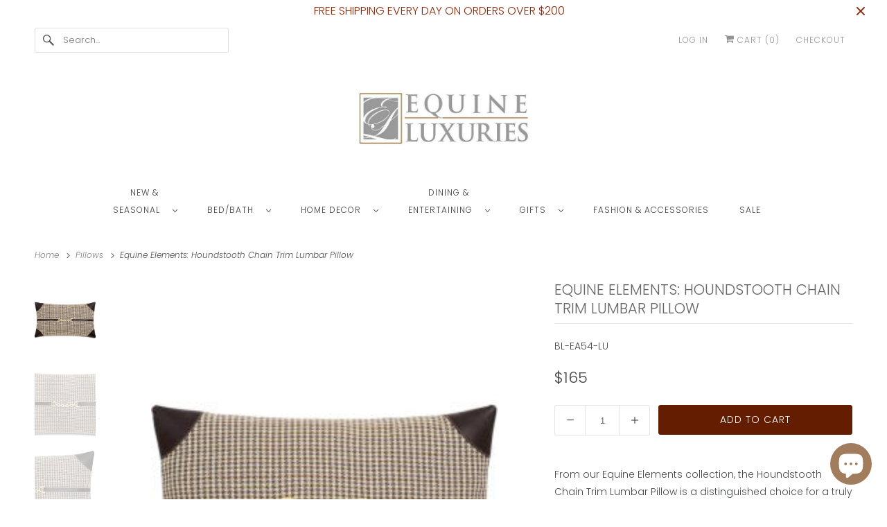

--- FILE ---
content_type: text/html; charset=utf-8
request_url: https://www.equineluxuries.com/collections/pillows/products/equine-elements-houndstooth-bit-chain-lumbar-pillow
body_size: 21326
content:
<!doctype html>
<html class="no-js no-touch" lang="en">
  <head>
    <meta charset="utf-8">
    <meta http-equiv="cleartype" content="on">
    <meta name="robots" content="index,follow">

    
    <title>
      Equine Elements: Houndstooth Chain Trim Lumbar Pillow - Equine Luxuries
    </title>

    
      <meta
        name="description"
        content="From our Equine Elements collection, the Houndstooth Chain Trim Lumbar Pillow is a distinguished choice for a truly sophisticated equestrian home. Handsome in its black and white check houndstooth, faux leather corner accents and gold tone stirrups and chain accent, it is a classic design with a refreshingly modern loo"
      >
    

    

<meta name="author" content="Equine Luxuries">
<meta property="og:url" content="https://www.equineluxuries.com/products/equine-elements-houndstooth-bit-chain-lumbar-pillow">
<meta property="og:site_name" content="Equine Luxuries">




  <meta property="og:type" content="product">
  <meta property="og:title" content="Equine Elements: Houndstooth Chain Trim Lumbar Pillow">
  
    
      <meta property="og:image" content="https://www.equineluxuries.com/cdn/shop/products/HP-EA54_shopnewsm_600x.jpg?v=1498911376">
      <meta property="og:image:secure_url" content="https://www.equineluxuries.com/cdn/shop/products/HP-EA54_shopnewsm_600x.jpg?v=1498911376">
      <meta property="og:image:width" content="250">
      <meta property="og:image:height" content="325">
      <meta property="og:image:alt" content="Equine Elements: Houndstooth Chain Trim Lumbar Pillow - Equine Luxuries">
      
    
      <meta property="og:image" content="https://www.equineluxuries.com/cdn/shop/products/HP-EA54_enl_alt1_600x.jpg?v=1498911376">
      <meta property="og:image:secure_url" content="https://www.equineluxuries.com/cdn/shop/products/HP-EA54_enl_alt1_600x.jpg?v=1498911376">
      <meta property="og:image:width" content="674">
      <meta property="og:image:height" content="722">
      <meta property="og:image:alt" content="Equine Elements: Houndstooth Chain Trim Lumbar Pillow - Equine Luxuries">
      
    
      <meta property="og:image" content="https://www.equineluxuries.com/cdn/shop/products/HP-EA54_enl_alt2_600x.jpg?v=1498911376">
      <meta property="og:image:secure_url" content="https://www.equineluxuries.com/cdn/shop/products/HP-EA54_enl_alt2_600x.jpg?v=1498911376">
      <meta property="og:image:width" content="598">
      <meta property="og:image:height" content="670">
      <meta property="og:image:alt" content="Equine Elements: Houndstooth Chain Trim Lumbar Pillow - Equine Luxuries">
      
    
  
  <meta property="product:price:amount" content="165">
  <meta property="product:price:currency" content="USD">



  <meta property="og:description" content="From our Equine Elements collection, the Houndstooth Chain Trim Lumbar Pillow is a distinguished choice for a truly sophisticated equestrian home. Handsome in its black and white check houndstooth, faux leather corner accents and gold tone stirrups and chain accent, it is a classic design with a refreshingly modern loo">




<meta name="twitter:card" content="summary">

  <meta name="twitter:title" content="Equine Elements: Houndstooth Chain Trim Lumbar Pillow">
  <meta name="twitter:description" content="From our Equine Elements collection, the Houndstooth Chain Trim Lumbar Pillow is a distinguished choice for a truly sophisticated equestrian home. Handsome in its black and white check houndstooth, faux leather corner accents and gold tone stirrups and chain accent, it is a classic design with a refreshingly modern look. The entire collection is inspired by the elegance of a gentleman&#39;s estate, with unmistakably equine details. 
Pillow has a faux down insert, zipper closure for easy care. All pieces are made in the USA. Dry Clean only. 
5-7 week delivery for these made-to-order items.
Measures: 15&quot; x 26&quot;">
  <meta name="twitter:image:width" content="240">
  <meta name="twitter:image:height" content="240">
  <meta name="twitter:image" content="https://www.equineluxuries.com/cdn/shop/products/HP-EA54_shopnewsm_240x.jpg?v=1498911376">
  <meta name="twitter:image:alt" content="Equine Elements: Houndstooth Chain Trim Lumbar Pillow - Equine Luxuries">



    
      <link rel="prev" href="/collections/pillows/products/rustic-burlap-horseshoe-lumbar-pillow">
    

    
      <link rel="next" href="/collections/pillows/products/equine-elements-houndstooth-trim-horse-bit-lumbar-pillow">
    

    <!-- Mobile Specific Metas -->
    <meta name="HandheldFriendly" content="True">
    <meta name="MobileOptimized" content="320">
    <meta name="viewport" content="width=device-width,initial-scale=1">
    <meta name="theme-color" content="#ffffff">

    <!-- Preconnect Domains -->
    <link rel="preconnect" href="https://cdn.shopify.com" crossorigin>
    <link rel="preconnect" href="https://fonts.shopify.com" crossorigin>
    <link rel="preconnect" href="https://monorail-edge.shopifysvc.com">

    <!-- Preload Assets -->
    <link rel="preload" href="//www.equineluxuries.com/cdn/shop/t/14/assets/vendors.js?v=144919140039296097911759513862" as="script">
    <link rel="preload" href="//www.equineluxuries.com/cdn/shop/t/14/assets/fancybox.css?v=30466120580444283401759513860" as="style">
    <link rel="preload" href="//www.equineluxuries.com/cdn/shop/t/14/assets/styles.css?v=178508631897160598541759514148" as="style">
    <link rel="preload" href="//www.equineluxuries.com/cdn/shop/t/14/assets/app.js?v=178235462066669604051759513884" as="script">

    <!-- Stylesheet for Fancybox library -->
    <link href="//www.equineluxuries.com/cdn/shop/t/14/assets/fancybox.css?v=30466120580444283401759513860" rel="stylesheet" type="text/css" media="all" />

    <!-- Stylesheets for Responsive -->
    <link href="//www.equineluxuries.com/cdn/shop/t/14/assets/styles.css?v=178508631897160598541759514148" rel="stylesheet" type="text/css" media="all" />

    <!-- Icons -->
    
      <link rel="shortcut icon" type="image/x-icon" href="//www.equineluxuries.com/cdn/shop/files/EL_box_logo_lg_BROWN_180x180.jpg?v=1686524804">
      <link rel="apple-touch-icon" href="//www.equineluxuries.com/cdn/shop/files/EL_box_logo_lg_BROWN_180x180.jpg?v=1686524804">
      <link rel="apple-touch-icon" sizes="72x72" href="//www.equineluxuries.com/cdn/shop/files/EL_box_logo_lg_BROWN_72x72.jpg?v=1686524804">
      <link rel="apple-touch-icon" sizes="114x114" href="//www.equineluxuries.com/cdn/shop/files/EL_box_logo_lg_BROWN_114x114.jpg?v=1686524804">
      <link rel="apple-touch-icon" sizes="180x180" href="//www.equineluxuries.com/cdn/shop/files/EL_box_logo_lg_BROWN_180x180.jpg?v=1686524804">
      <link rel="apple-touch-icon" sizes="228x228" href="//www.equineluxuries.com/cdn/shop/files/EL_box_logo_lg_BROWN_228x228.jpg?v=1686524804">
    
    <link rel="canonical" href="https://www.equineluxuries.com/products/equine-elements-houndstooth-bit-chain-lumbar-pillow">

    

    

    
    <script async crossorigin fetchpriority="high" src="/cdn/shopifycloud/importmap-polyfill/es-modules-shim.2.4.0.js"></script>
<script>
      window.PXUTheme = window.PXUTheme || {};
      window.PXUTheme.version = '10.1.0';
      window.PXUTheme.name = 'Responsive';
    </script>
    


    <script>
      
window.PXUTheme = window.PXUTheme || {};


window.PXUTheme.theme_settings = {};
window.PXUTheme.theme_settings.primary_locale = "true";
window.PXUTheme.theme_settings.current_locale = "en";
window.PXUTheme.theme_settings.shop_url = "/";


window.PXUTheme.theme_settings.newsletter_popup = false;
window.PXUTheme.theme_settings.newsletter_popup_days = "2";
window.PXUTheme.theme_settings.newsletter_popup_mobile = false;
window.PXUTheme.theme_settings.newsletter_popup_seconds = 8;


window.PXUTheme.theme_settings.enable_predictive_search = true;


window.PXUTheme.theme_settings.free_text = "Updating";


window.PXUTheme.theme_settings.product_form_style = "dropdown";
window.PXUTheme.theme_settings.display_inventory_left = false;
window.PXUTheme.theme_settings.limit_quantity = false;
window.PXUTheme.theme_settings.inventory_threshold = 10;
window.PXUTheme.theme_settings.free_price_text = "Updating";


window.PXUTheme.theme_settings.collection_swatches = false;
window.PXUTheme.theme_settings.collection_secondary_image = true;


window.PXUTheme.theme_settings.cart_action = "redirect_cart";
window.PXUTheme.theme_settings.collection_secondary_image = true;
window.PXUTheme.theme_settings.display_tos_checkbox = false;
window.PXUTheme.theme_settings.tos_richtext = "\u003cp\u003eI Agree with the Terms \u0026 Conditions\u003c\/p\u003e";


window.PXUTheme.translation = {};


window.PXUTheme.translation.newsletter_success_text = "Thank you for joining our mailing list!";


window.PXUTheme.translation.menu = "Menu";


window.PXUTheme.translation.agree_to_terms_warning = "You must agree with the terms and conditions to checkout.";
window.PXUTheme.translation.cart_discount = "Discount";
window.PXUTheme.translation.edit_cart = "View Cart";
window.PXUTheme.translation.add_to_cart_success = "Just Added";
window.PXUTheme.translation.agree_to_terms_html = "I Agree with the Terms &amp; Conditions";
window.PXUTheme.translation.checkout = "Checkout";
window.PXUTheme.translation.or = "or";
window.PXUTheme.translation.continue_shopping = "Continue Shopping";
window.PXUTheme.translation.no_shipping_destination = "We do not ship to this destination.";
window.PXUTheme.translation.additional_rate = "There is one shipping rate available for ${address}.";
window.PXUTheme.translation.additional_rate_at = "at";
window.PXUTheme.translation.additional_rates_part_1 = "There are";
window.PXUTheme.translation.additional_rates_part_2 = "shipping rates available for";
window.PXUTheme.translation.additional_rates_part_3 = "starting at";


window.PXUTheme.translation.product_add_to_cart_success = "Added";
window.PXUTheme.translation.product_add_to_cart = "Add to Cart";
window.PXUTheme.translation.product_notify_form_email = "Enter your email address...";
window.PXUTheme.translation.product_notify_form_send = "Send";
window.PXUTheme.translation.items_left_count_one = "item left";
window.PXUTheme.translation.items_left_count_other = "items left";
window.PXUTheme.translation.product_sold_out = "Sold Out";
window.PXUTheme.translation.product_unavailable = "Unavailable";
window.PXUTheme.translation.product_notify_form_success = "Thanks! We will notify you when this product becomes available!";
window.PXUTheme.translation.product_from = "from";


window.PXUTheme.currency = {};


window.PXUTheme.currency.shop_currency = "USD";
window.PXUTheme.currency.default_currency = "USD";
window.PXUTheme.currency.display_format = "money_format";
window.PXUTheme.currency.money_format = "${{amount_no_decimals}}";
window.PXUTheme.currency.money_format_no_currency = "${{amount_no_decimals}}";
window.PXUTheme.currency.money_format_currency = "${{amount_no_decimals}} USD";
window.PXUTheme.currency.native_multi_currency = false;
window.PXUTheme.currency.shipping_calculator = false;
window.PXUTheme.currency.iso_code = "USD";
window.PXUTheme.currency.symbol = "$";


window.PXUTheme.media_queries = {};
window.PXUTheme.media_queries.small = window.matchMedia( "(max-width: 480px)" );
window.PXUTheme.media_queries.medium = window.matchMedia( "(max-width: 798px)" );
window.PXUTheme.media_queries.large = window.matchMedia( "(min-width: 799px)" );
window.PXUTheme.media_queries.larger = window.matchMedia( "(min-width: 960px)" );
window.PXUTheme.media_queries.xlarge = window.matchMedia( "(min-width: 1200px)" );
window.PXUTheme.media_queries.ie10 = window.matchMedia( "all and (-ms-high-contrast: none), (-ms-high-contrast: active)" );
window.PXUTheme.media_queries.tablet = window.matchMedia( "only screen and (min-width: 799px) and (max-width: 1024px)" );


window.PXUTheme.routes = window.PXUTheme.routes || {};
window.PXUTheme.routes.root_url = "/";
window.PXUTheme.routes.search_url = "/search";
window.PXUTheme.routes.predictive_search_url = "/search/suggest";
window.PXUTheme.routes.cart_url = "/cart";
window.PXUTheme.routes.product_recommendations_url = "/recommendations/products";
    </script>

    <script>
      document.documentElement.className = document.documentElement.className.replace(/\bno-js\b/, 'js');
      if (window.Shopify && window.Shopify.designMode) document.documentElement.className += ' in-theme-editor';
      if ('ontouchstart' in window || (window.DocumentTouch && document instanceof DocumentTouch))
        document.documentElement.className = document.documentElement.className.replace(/\bno-touch\b/, 'has-touch');
    </script>

    <script src="//www.equineluxuries.com/cdn/shop/t/14/assets/vendors.js?v=144919140039296097911759513862" defer></script>
    <script src="//www.equineluxuries.com/cdn/shop/t/14/assets/app.js?v=178235462066669604051759513884" defer></script><script type="importmap">
{
  "imports": {
    "77ecc960973800bc72474ed1798c32e9": "//www.equineluxuries.com/cdn/shop/t/14/assets/77ecc960973800bc72474ed1798c32e9.js?v=77737287404986579641759513860",
    "element.base-media": "//www.equineluxuries.com/cdn/shop/t/14/assets/element.base-media.js?v=61305152781971747521759513860",
    "element.image.parallax": "//www.equineluxuries.com/cdn/shop/t/14/assets/element.image.parallax.js?v=59188309605188605141759513860",
    "element.model": "//www.equineluxuries.com/cdn/shop/t/14/assets/element.model.js?v=104979259955732717291759513860",
    "element.quantity-selector": "//www.equineluxuries.com/cdn/shop/t/14/assets/element.quantity-selector.js?v=68208048201360514121759513860",
    "element.text.rte": "//www.equineluxuries.com/cdn/shop/t/14/assets/element.text.rte.js?v=28194737298593644281759513860",
    "element.video": "//www.equineluxuries.com/cdn/shop/t/14/assets/element.video.js?v=110560105447302630031759513860",
    "is-land": "//www.equineluxuries.com/cdn/shop/t/14/assets/is-land.min.js?v=92343381495565747271759513861",
    "jquery.currencies": "//www.equineluxuries.com/cdn/shop/t/14/assets/jquery.currencies.min.js?v=133178736193263293071759513861",
    "jquery": "//www.equineluxuries.com/cdn/shop/t/14/assets/jquery.min.js?v=171470576117159292311759513861",
    "ss-sandbox": "//www.equineluxuries.com/cdn/shop/t/14/assets/ss-sandbox.js?v=7941599057329460931759513861",
    "util.misc": "//www.equineluxuries.com/cdn/shop/t/14/assets/util.misc.js?v=117964846174238173191759513862",
    "util.product-loader": "//www.equineluxuries.com/cdn/shop/t/14/assets/util.product-loader.js?v=71947287259713254281759513862",
    "util.resource-loader": "//www.equineluxuries.com/cdn/shop/t/14/assets/util.resource-loader.js?v=81301169148003274841759513862",
    "vendor.in-view": "//www.equineluxuries.com/cdn/shop/t/14/assets/vendor.in-view.js?v=126891093837844970591759513862",
    "vendors": "//www.equineluxuries.com/cdn/shop/t/14/assets/vendors.js?v=144919140039296097911759513862"
  }
}
</script><script type="module" src="//www.equineluxuries.com/cdn/shop/t/14/assets/is-land.min.js?v=92343381495565747271759513861"></script>
<script>window.performance && window.performance.mark && window.performance.mark('shopify.content_for_header.start');</script><meta name="google-site-verification" content="qtE90EVIfqq4Sh7fyuKiT8XnL9LLuJGlt8VxSkGzbjI">
<meta id="shopify-digital-wallet" name="shopify-digital-wallet" content="/21081287/digital_wallets/dialog">
<meta name="shopify-checkout-api-token" content="6109d4c65dd5976d0651a753a00929cd">
<link rel="alternate" type="application/json+oembed" href="https://www.equineluxuries.com/products/equine-elements-houndstooth-bit-chain-lumbar-pillow.oembed">
<script async="async" src="/checkouts/internal/preloads.js?locale=en-US"></script>
<link rel="preconnect" href="https://shop.app" crossorigin="anonymous">
<script async="async" src="https://shop.app/checkouts/internal/preloads.js?locale=en-US&shop_id=21081287" crossorigin="anonymous"></script>
<script id="apple-pay-shop-capabilities" type="application/json">{"shopId":21081287,"countryCode":"US","currencyCode":"USD","merchantCapabilities":["supports3DS"],"merchantId":"gid:\/\/shopify\/Shop\/21081287","merchantName":"Equine Luxuries","requiredBillingContactFields":["postalAddress","email","phone"],"requiredShippingContactFields":["postalAddress","email","phone"],"shippingType":"shipping","supportedNetworks":["visa","masterCard","amex","discover","elo","jcb"],"total":{"type":"pending","label":"Equine Luxuries","amount":"1.00"},"shopifyPaymentsEnabled":true,"supportsSubscriptions":true}</script>
<script id="shopify-features" type="application/json">{"accessToken":"6109d4c65dd5976d0651a753a00929cd","betas":["rich-media-storefront-analytics"],"domain":"www.equineluxuries.com","predictiveSearch":true,"shopId":21081287,"locale":"en"}</script>
<script>var Shopify = Shopify || {};
Shopify.shop = "equestrian-luxuries.myshopify.com";
Shopify.locale = "en";
Shopify.currency = {"active":"USD","rate":"1.0"};
Shopify.country = "US";
Shopify.theme = {"name":"EQUINE LUXURIES (6-7-2023)... - 04... - 2025-10-03","id":135744520326,"schema_name":"Responsive","schema_version":"10.1.0","theme_store_id":null,"role":"main"};
Shopify.theme.handle = "null";
Shopify.theme.style = {"id":null,"handle":null};
Shopify.cdnHost = "www.equineluxuries.com/cdn";
Shopify.routes = Shopify.routes || {};
Shopify.routes.root = "/";</script>
<script type="module">!function(o){(o.Shopify=o.Shopify||{}).modules=!0}(window);</script>
<script>!function(o){function n(){var o=[];function n(){o.push(Array.prototype.slice.apply(arguments))}return n.q=o,n}var t=o.Shopify=o.Shopify||{};t.loadFeatures=n(),t.autoloadFeatures=n()}(window);</script>
<script>
  window.ShopifyPay = window.ShopifyPay || {};
  window.ShopifyPay.apiHost = "shop.app\/pay";
  window.ShopifyPay.redirectState = null;
</script>
<script id="shop-js-analytics" type="application/json">{"pageType":"product"}</script>
<script defer="defer" async type="module" src="//www.equineluxuries.com/cdn/shopifycloud/shop-js/modules/v2/client.init-shop-cart-sync_BApSsMSl.en.esm.js"></script>
<script defer="defer" async type="module" src="//www.equineluxuries.com/cdn/shopifycloud/shop-js/modules/v2/chunk.common_CBoos6YZ.esm.js"></script>
<script type="module">
  await import("//www.equineluxuries.com/cdn/shopifycloud/shop-js/modules/v2/client.init-shop-cart-sync_BApSsMSl.en.esm.js");
await import("//www.equineluxuries.com/cdn/shopifycloud/shop-js/modules/v2/chunk.common_CBoos6YZ.esm.js");

  window.Shopify.SignInWithShop?.initShopCartSync?.({"fedCMEnabled":true,"windoidEnabled":true});

</script>
<script>
  window.Shopify = window.Shopify || {};
  if (!window.Shopify.featureAssets) window.Shopify.featureAssets = {};
  window.Shopify.featureAssets['shop-js'] = {"shop-cart-sync":["modules/v2/client.shop-cart-sync_DJczDl9f.en.esm.js","modules/v2/chunk.common_CBoos6YZ.esm.js"],"init-fed-cm":["modules/v2/client.init-fed-cm_BzwGC0Wi.en.esm.js","modules/v2/chunk.common_CBoos6YZ.esm.js"],"init-windoid":["modules/v2/client.init-windoid_BS26ThXS.en.esm.js","modules/v2/chunk.common_CBoos6YZ.esm.js"],"shop-cash-offers":["modules/v2/client.shop-cash-offers_DthCPNIO.en.esm.js","modules/v2/chunk.common_CBoos6YZ.esm.js","modules/v2/chunk.modal_Bu1hFZFC.esm.js"],"shop-button":["modules/v2/client.shop-button_D_JX508o.en.esm.js","modules/v2/chunk.common_CBoos6YZ.esm.js"],"init-shop-email-lookup-coordinator":["modules/v2/client.init-shop-email-lookup-coordinator_DFwWcvrS.en.esm.js","modules/v2/chunk.common_CBoos6YZ.esm.js"],"shop-toast-manager":["modules/v2/client.shop-toast-manager_tEhgP2F9.en.esm.js","modules/v2/chunk.common_CBoos6YZ.esm.js"],"shop-login-button":["modules/v2/client.shop-login-button_DwLgFT0K.en.esm.js","modules/v2/chunk.common_CBoos6YZ.esm.js","modules/v2/chunk.modal_Bu1hFZFC.esm.js"],"avatar":["modules/v2/client.avatar_BTnouDA3.en.esm.js"],"init-shop-cart-sync":["modules/v2/client.init-shop-cart-sync_BApSsMSl.en.esm.js","modules/v2/chunk.common_CBoos6YZ.esm.js"],"pay-button":["modules/v2/client.pay-button_BuNmcIr_.en.esm.js","modules/v2/chunk.common_CBoos6YZ.esm.js"],"init-shop-for-new-customer-accounts":["modules/v2/client.init-shop-for-new-customer-accounts_DrjXSI53.en.esm.js","modules/v2/client.shop-login-button_DwLgFT0K.en.esm.js","modules/v2/chunk.common_CBoos6YZ.esm.js","modules/v2/chunk.modal_Bu1hFZFC.esm.js"],"init-customer-accounts-sign-up":["modules/v2/client.init-customer-accounts-sign-up_TlVCiykN.en.esm.js","modules/v2/client.shop-login-button_DwLgFT0K.en.esm.js","modules/v2/chunk.common_CBoos6YZ.esm.js","modules/v2/chunk.modal_Bu1hFZFC.esm.js"],"shop-follow-button":["modules/v2/client.shop-follow-button_C5D3XtBb.en.esm.js","modules/v2/chunk.common_CBoos6YZ.esm.js","modules/v2/chunk.modal_Bu1hFZFC.esm.js"],"checkout-modal":["modules/v2/client.checkout-modal_8TC_1FUY.en.esm.js","modules/v2/chunk.common_CBoos6YZ.esm.js","modules/v2/chunk.modal_Bu1hFZFC.esm.js"],"init-customer-accounts":["modules/v2/client.init-customer-accounts_C0Oh2ljF.en.esm.js","modules/v2/client.shop-login-button_DwLgFT0K.en.esm.js","modules/v2/chunk.common_CBoos6YZ.esm.js","modules/v2/chunk.modal_Bu1hFZFC.esm.js"],"lead-capture":["modules/v2/client.lead-capture_Cq0gfm7I.en.esm.js","modules/v2/chunk.common_CBoos6YZ.esm.js","modules/v2/chunk.modal_Bu1hFZFC.esm.js"],"shop-login":["modules/v2/client.shop-login_BmtnoEUo.en.esm.js","modules/v2/chunk.common_CBoos6YZ.esm.js","modules/v2/chunk.modal_Bu1hFZFC.esm.js"],"payment-terms":["modules/v2/client.payment-terms_BHOWV7U_.en.esm.js","modules/v2/chunk.common_CBoos6YZ.esm.js","modules/v2/chunk.modal_Bu1hFZFC.esm.js"]};
</script>
<script>(function() {
  var isLoaded = false;
  function asyncLoad() {
    if (isLoaded) return;
    isLoaded = true;
    var urls = ["https:\/\/chimpstatic.com\/mcjs-connected\/js\/users\/95f8e943a4c11d0fab1bbaa64\/e035326734991adf7a12cf515.js?shop=equestrian-luxuries.myshopify.com"];
    for (var i = 0; i < urls.length; i++) {
      var s = document.createElement('script');
      s.type = 'text/javascript';
      s.async = true;
      s.src = urls[i];
      var x = document.getElementsByTagName('script')[0];
      x.parentNode.insertBefore(s, x);
    }
  };
  if(window.attachEvent) {
    window.attachEvent('onload', asyncLoad);
  } else {
    window.addEventListener('load', asyncLoad, false);
  }
})();</script>
<script id="__st">var __st={"a":21081287,"offset":-28800,"reqid":"b7babf5b-f890-4786-be0b-7eef4d5badd4-1768902390","pageurl":"www.equineluxuries.com\/collections\/pillows\/products\/equine-elements-houndstooth-bit-chain-lumbar-pillow","u":"e887b451ed95","p":"product","rtyp":"product","rid":11054227530};</script>
<script>window.ShopifyPaypalV4VisibilityTracking = true;</script>
<script id="captcha-bootstrap">!function(){'use strict';const t='contact',e='account',n='new_comment',o=[[t,t],['blogs',n],['comments',n],[t,'customer']],c=[[e,'customer_login'],[e,'guest_login'],[e,'recover_customer_password'],[e,'create_customer']],r=t=>t.map((([t,e])=>`form[action*='/${t}']:not([data-nocaptcha='true']) input[name='form_type'][value='${e}']`)).join(','),a=t=>()=>t?[...document.querySelectorAll(t)].map((t=>t.form)):[];function s(){const t=[...o],e=r(t);return a(e)}const i='password',u='form_key',d=['recaptcha-v3-token','g-recaptcha-response','h-captcha-response',i],f=()=>{try{return window.sessionStorage}catch{return}},m='__shopify_v',_=t=>t.elements[u];function p(t,e,n=!1){try{const o=window.sessionStorage,c=JSON.parse(o.getItem(e)),{data:r}=function(t){const{data:e,action:n}=t;return t[m]||n?{data:e,action:n}:{data:t,action:n}}(c);for(const[e,n]of Object.entries(r))t.elements[e]&&(t.elements[e].value=n);n&&o.removeItem(e)}catch(o){console.error('form repopulation failed',{error:o})}}const l='form_type',E='cptcha';function T(t){t.dataset[E]=!0}const w=window,h=w.document,L='Shopify',v='ce_forms',y='captcha';let A=!1;((t,e)=>{const n=(g='f06e6c50-85a8-45c8-87d0-21a2b65856fe',I='https://cdn.shopify.com/shopifycloud/storefront-forms-hcaptcha/ce_storefront_forms_captcha_hcaptcha.v1.5.2.iife.js',D={infoText:'Protected by hCaptcha',privacyText:'Privacy',termsText:'Terms'},(t,e,n)=>{const o=w[L][v],c=o.bindForm;if(c)return c(t,g,e,D).then(n);var r;o.q.push([[t,g,e,D],n]),r=I,A||(h.body.append(Object.assign(h.createElement('script'),{id:'captcha-provider',async:!0,src:r})),A=!0)});var g,I,D;w[L]=w[L]||{},w[L][v]=w[L][v]||{},w[L][v].q=[],w[L][y]=w[L][y]||{},w[L][y].protect=function(t,e){n(t,void 0,e),T(t)},Object.freeze(w[L][y]),function(t,e,n,w,h,L){const[v,y,A,g]=function(t,e,n){const i=e?o:[],u=t?c:[],d=[...i,...u],f=r(d),m=r(i),_=r(d.filter((([t,e])=>n.includes(e))));return[a(f),a(m),a(_),s()]}(w,h,L),I=t=>{const e=t.target;return e instanceof HTMLFormElement?e:e&&e.form},D=t=>v().includes(t);t.addEventListener('submit',(t=>{const e=I(t);if(!e)return;const n=D(e)&&!e.dataset.hcaptchaBound&&!e.dataset.recaptchaBound,o=_(e),c=g().includes(e)&&(!o||!o.value);(n||c)&&t.preventDefault(),c&&!n&&(function(t){try{if(!f())return;!function(t){const e=f();if(!e)return;const n=_(t);if(!n)return;const o=n.value;o&&e.removeItem(o)}(t);const e=Array.from(Array(32),(()=>Math.random().toString(36)[2])).join('');!function(t,e){_(t)||t.append(Object.assign(document.createElement('input'),{type:'hidden',name:u})),t.elements[u].value=e}(t,e),function(t,e){const n=f();if(!n)return;const o=[...t.querySelectorAll(`input[type='${i}']`)].map((({name:t})=>t)),c=[...d,...o],r={};for(const[a,s]of new FormData(t).entries())c.includes(a)||(r[a]=s);n.setItem(e,JSON.stringify({[m]:1,action:t.action,data:r}))}(t,e)}catch(e){console.error('failed to persist form',e)}}(e),e.submit())}));const S=(t,e)=>{t&&!t.dataset[E]&&(n(t,e.some((e=>e===t))),T(t))};for(const o of['focusin','change'])t.addEventListener(o,(t=>{const e=I(t);D(e)&&S(e,y())}));const B=e.get('form_key'),M=e.get(l),P=B&&M;t.addEventListener('DOMContentLoaded',(()=>{const t=y();if(P)for(const e of t)e.elements[l].value===M&&p(e,B);[...new Set([...A(),...v().filter((t=>'true'===t.dataset.shopifyCaptcha))])].forEach((e=>S(e,t)))}))}(h,new URLSearchParams(w.location.search),n,t,e,['guest_login'])})(!0,!0)}();</script>
<script integrity="sha256-4kQ18oKyAcykRKYeNunJcIwy7WH5gtpwJnB7kiuLZ1E=" data-source-attribution="shopify.loadfeatures" defer="defer" src="//www.equineluxuries.com/cdn/shopifycloud/storefront/assets/storefront/load_feature-a0a9edcb.js" crossorigin="anonymous"></script>
<script crossorigin="anonymous" defer="defer" src="//www.equineluxuries.com/cdn/shopifycloud/storefront/assets/shopify_pay/storefront-65b4c6d7.js?v=20250812"></script>
<script data-source-attribution="shopify.dynamic_checkout.dynamic.init">var Shopify=Shopify||{};Shopify.PaymentButton=Shopify.PaymentButton||{isStorefrontPortableWallets:!0,init:function(){window.Shopify.PaymentButton.init=function(){};var t=document.createElement("script");t.src="https://www.equineluxuries.com/cdn/shopifycloud/portable-wallets/latest/portable-wallets.en.js",t.type="module",document.head.appendChild(t)}};
</script>
<script data-source-attribution="shopify.dynamic_checkout.buyer_consent">
  function portableWalletsHideBuyerConsent(e){var t=document.getElementById("shopify-buyer-consent"),n=document.getElementById("shopify-subscription-policy-button");t&&n&&(t.classList.add("hidden"),t.setAttribute("aria-hidden","true"),n.removeEventListener("click",e))}function portableWalletsShowBuyerConsent(e){var t=document.getElementById("shopify-buyer-consent"),n=document.getElementById("shopify-subscription-policy-button");t&&n&&(t.classList.remove("hidden"),t.removeAttribute("aria-hidden"),n.addEventListener("click",e))}window.Shopify?.PaymentButton&&(window.Shopify.PaymentButton.hideBuyerConsent=portableWalletsHideBuyerConsent,window.Shopify.PaymentButton.showBuyerConsent=portableWalletsShowBuyerConsent);
</script>
<script data-source-attribution="shopify.dynamic_checkout.cart.bootstrap">document.addEventListener("DOMContentLoaded",(function(){function t(){return document.querySelector("shopify-accelerated-checkout-cart, shopify-accelerated-checkout")}if(t())Shopify.PaymentButton.init();else{new MutationObserver((function(e,n){t()&&(Shopify.PaymentButton.init(),n.disconnect())})).observe(document.body,{childList:!0,subtree:!0})}}));
</script>
<script id='scb4127' type='text/javascript' async='' src='https://www.equineluxuries.com/cdn/shopifycloud/privacy-banner/storefront-banner.js'></script><link id="shopify-accelerated-checkout-styles" rel="stylesheet" media="screen" href="https://www.equineluxuries.com/cdn/shopifycloud/portable-wallets/latest/accelerated-checkout-backwards-compat.css" crossorigin="anonymous">
<style id="shopify-accelerated-checkout-cart">
        #shopify-buyer-consent {
  margin-top: 1em;
  display: inline-block;
  width: 100%;
}

#shopify-buyer-consent.hidden {
  display: none;
}

#shopify-subscription-policy-button {
  background: none;
  border: none;
  padding: 0;
  text-decoration: underline;
  font-size: inherit;
  cursor: pointer;
}

#shopify-subscription-policy-button::before {
  box-shadow: none;
}

      </style>

<script>window.performance && window.performance.mark && window.performance.mark('shopify.content_for_header.end');</script>

    <style data-shopify>
      :root {
        --element-text-font-family--heading: Poppins;
        --element-text-font-family-fallback--heading: sans-serif;
        --element-text-font-family--body: Poppins;
        --element-text-font-family--rte-body: Poppins;
        --element-text-font-family-fallback--rte-body: sans-serif;
        --element-text-font-weight--heading: 300;
        --element-text-letter-spacing--heading: 0px;
        --element-text-text-transform--heading: uppercase;
        --element-text-color--heading: #656565;
        --element-text-font-size--heading: 21px;
        --element-text-line-height--heading: px;
        --element-text-text-align--heading: center;
        --color-primary: #464a49;
        --color-secondary: #ffffff;
        --layout-section-max-inline-size: 1200px;
        --color-sale-tag: #ae3333;
        --color-sale-tag-text: #ffffff;
      }
    </style>

    <noscript>
      <style>
        .slides > li:first-child {
          display: block;
        }
        .image__fallback {
          width: 100vw;
          display: block !important;
          max-width: 100vw !important;
          margin-bottom: 0;
        }
        .no-js-only {
          display: inherit !important;
        }
        .icon-cart.cart-button {
          display: none;
        }
        .lazyload {
          opacity: 1;
          -webkit-filter: blur(0);
          filter: blur(0);
        }
        .animate_right,
        .animate_left,
        .animate_up,
        .animate_down {
          opacity: 1;
        }
        .product_section .product_form {
          opacity: 1;
        }
        .multi_select,
        form .select {
          display: block !important;
        }
        .swatch_options {
          display: none;
        }
        .image-element__wrap {
          display: none;
        }
      </style>
    </noscript>
  <script src="https://cdn.shopify.com/extensions/e4b3a77b-20c9-4161-b1bb-deb87046128d/inbox-1253/assets/inbox-chat-loader.js" type="text/javascript" defer="defer"></script>
<link href="https://monorail-edge.shopifysvc.com" rel="dns-prefetch">
<script>(function(){if ("sendBeacon" in navigator && "performance" in window) {try {var session_token_from_headers = performance.getEntriesByType('navigation')[0].serverTiming.find(x => x.name == '_s').description;} catch {var session_token_from_headers = undefined;}var session_cookie_matches = document.cookie.match(/_shopify_s=([^;]*)/);var session_token_from_cookie = session_cookie_matches && session_cookie_matches.length === 2 ? session_cookie_matches[1] : "";var session_token = session_token_from_headers || session_token_from_cookie || "";function handle_abandonment_event(e) {var entries = performance.getEntries().filter(function(entry) {return /monorail-edge.shopifysvc.com/.test(entry.name);});if (!window.abandonment_tracked && entries.length === 0) {window.abandonment_tracked = true;var currentMs = Date.now();var navigation_start = performance.timing.navigationStart;var payload = {shop_id: 21081287,url: window.location.href,navigation_start,duration: currentMs - navigation_start,session_token,page_type: "product"};window.navigator.sendBeacon("https://monorail-edge.shopifysvc.com/v1/produce", JSON.stringify({schema_id: "online_store_buyer_site_abandonment/1.1",payload: payload,metadata: {event_created_at_ms: currentMs,event_sent_at_ms: currentMs}}));}}window.addEventListener('pagehide', handle_abandonment_event);}}());</script>
<script id="web-pixels-manager-setup">(function e(e,d,r,n,o){if(void 0===o&&(o={}),!Boolean(null===(a=null===(i=window.Shopify)||void 0===i?void 0:i.analytics)||void 0===a?void 0:a.replayQueue)){var i,a;window.Shopify=window.Shopify||{};var t=window.Shopify;t.analytics=t.analytics||{};var s=t.analytics;s.replayQueue=[],s.publish=function(e,d,r){return s.replayQueue.push([e,d,r]),!0};try{self.performance.mark("wpm:start")}catch(e){}var l=function(){var e={modern:/Edge?\/(1{2}[4-9]|1[2-9]\d|[2-9]\d{2}|\d{4,})\.\d+(\.\d+|)|Firefox\/(1{2}[4-9]|1[2-9]\d|[2-9]\d{2}|\d{4,})\.\d+(\.\d+|)|Chrom(ium|e)\/(9{2}|\d{3,})\.\d+(\.\d+|)|(Maci|X1{2}).+ Version\/(15\.\d+|(1[6-9]|[2-9]\d|\d{3,})\.\d+)([,.]\d+|)( \(\w+\)|)( Mobile\/\w+|) Safari\/|Chrome.+OPR\/(9{2}|\d{3,})\.\d+\.\d+|(CPU[ +]OS|iPhone[ +]OS|CPU[ +]iPhone|CPU IPhone OS|CPU iPad OS)[ +]+(15[._]\d+|(1[6-9]|[2-9]\d|\d{3,})[._]\d+)([._]\d+|)|Android:?[ /-](13[3-9]|1[4-9]\d|[2-9]\d{2}|\d{4,})(\.\d+|)(\.\d+|)|Android.+Firefox\/(13[5-9]|1[4-9]\d|[2-9]\d{2}|\d{4,})\.\d+(\.\d+|)|Android.+Chrom(ium|e)\/(13[3-9]|1[4-9]\d|[2-9]\d{2}|\d{4,})\.\d+(\.\d+|)|SamsungBrowser\/([2-9]\d|\d{3,})\.\d+/,legacy:/Edge?\/(1[6-9]|[2-9]\d|\d{3,})\.\d+(\.\d+|)|Firefox\/(5[4-9]|[6-9]\d|\d{3,})\.\d+(\.\d+|)|Chrom(ium|e)\/(5[1-9]|[6-9]\d|\d{3,})\.\d+(\.\d+|)([\d.]+$|.*Safari\/(?![\d.]+ Edge\/[\d.]+$))|(Maci|X1{2}).+ Version\/(10\.\d+|(1[1-9]|[2-9]\d|\d{3,})\.\d+)([,.]\d+|)( \(\w+\)|)( Mobile\/\w+|) Safari\/|Chrome.+OPR\/(3[89]|[4-9]\d|\d{3,})\.\d+\.\d+|(CPU[ +]OS|iPhone[ +]OS|CPU[ +]iPhone|CPU IPhone OS|CPU iPad OS)[ +]+(10[._]\d+|(1[1-9]|[2-9]\d|\d{3,})[._]\d+)([._]\d+|)|Android:?[ /-](13[3-9]|1[4-9]\d|[2-9]\d{2}|\d{4,})(\.\d+|)(\.\d+|)|Mobile Safari.+OPR\/([89]\d|\d{3,})\.\d+\.\d+|Android.+Firefox\/(13[5-9]|1[4-9]\d|[2-9]\d{2}|\d{4,})\.\d+(\.\d+|)|Android.+Chrom(ium|e)\/(13[3-9]|1[4-9]\d|[2-9]\d{2}|\d{4,})\.\d+(\.\d+|)|Android.+(UC? ?Browser|UCWEB|U3)[ /]?(15\.([5-9]|\d{2,})|(1[6-9]|[2-9]\d|\d{3,})\.\d+)\.\d+|SamsungBrowser\/(5\.\d+|([6-9]|\d{2,})\.\d+)|Android.+MQ{2}Browser\/(14(\.(9|\d{2,})|)|(1[5-9]|[2-9]\d|\d{3,})(\.\d+|))(\.\d+|)|K[Aa][Ii]OS\/(3\.\d+|([4-9]|\d{2,})\.\d+)(\.\d+|)/},d=e.modern,r=e.legacy,n=navigator.userAgent;return n.match(d)?"modern":n.match(r)?"legacy":"unknown"}(),u="modern"===l?"modern":"legacy",c=(null!=n?n:{modern:"",legacy:""})[u],f=function(e){return[e.baseUrl,"/wpm","/b",e.hashVersion,"modern"===e.buildTarget?"m":"l",".js"].join("")}({baseUrl:d,hashVersion:r,buildTarget:u}),m=function(e){var d=e.version,r=e.bundleTarget,n=e.surface,o=e.pageUrl,i=e.monorailEndpoint;return{emit:function(e){var a=e.status,t=e.errorMsg,s=(new Date).getTime(),l=JSON.stringify({metadata:{event_sent_at_ms:s},events:[{schema_id:"web_pixels_manager_load/3.1",payload:{version:d,bundle_target:r,page_url:o,status:a,surface:n,error_msg:t},metadata:{event_created_at_ms:s}}]});if(!i)return console&&console.warn&&console.warn("[Web Pixels Manager] No Monorail endpoint provided, skipping logging."),!1;try{return self.navigator.sendBeacon.bind(self.navigator)(i,l)}catch(e){}var u=new XMLHttpRequest;try{return u.open("POST",i,!0),u.setRequestHeader("Content-Type","text/plain"),u.send(l),!0}catch(e){return console&&console.warn&&console.warn("[Web Pixels Manager] Got an unhandled error while logging to Monorail."),!1}}}}({version:r,bundleTarget:l,surface:e.surface,pageUrl:self.location.href,monorailEndpoint:e.monorailEndpoint});try{o.browserTarget=l,function(e){var d=e.src,r=e.async,n=void 0===r||r,o=e.onload,i=e.onerror,a=e.sri,t=e.scriptDataAttributes,s=void 0===t?{}:t,l=document.createElement("script"),u=document.querySelector("head"),c=document.querySelector("body");if(l.async=n,l.src=d,a&&(l.integrity=a,l.crossOrigin="anonymous"),s)for(var f in s)if(Object.prototype.hasOwnProperty.call(s,f))try{l.dataset[f]=s[f]}catch(e){}if(o&&l.addEventListener("load",o),i&&l.addEventListener("error",i),u)u.appendChild(l);else{if(!c)throw new Error("Did not find a head or body element to append the script");c.appendChild(l)}}({src:f,async:!0,onload:function(){if(!function(){var e,d;return Boolean(null===(d=null===(e=window.Shopify)||void 0===e?void 0:e.analytics)||void 0===d?void 0:d.initialized)}()){var d=window.webPixelsManager.init(e)||void 0;if(d){var r=window.Shopify.analytics;r.replayQueue.forEach((function(e){var r=e[0],n=e[1],o=e[2];d.publishCustomEvent(r,n,o)})),r.replayQueue=[],r.publish=d.publishCustomEvent,r.visitor=d.visitor,r.initialized=!0}}},onerror:function(){return m.emit({status:"failed",errorMsg:"".concat(f," has failed to load")})},sri:function(e){var d=/^sha384-[A-Za-z0-9+/=]+$/;return"string"==typeof e&&d.test(e)}(c)?c:"",scriptDataAttributes:o}),m.emit({status:"loading"})}catch(e){m.emit({status:"failed",errorMsg:(null==e?void 0:e.message)||"Unknown error"})}}})({shopId: 21081287,storefrontBaseUrl: "https://www.equineluxuries.com",extensionsBaseUrl: "https://extensions.shopifycdn.com/cdn/shopifycloud/web-pixels-manager",monorailEndpoint: "https://monorail-edge.shopifysvc.com/unstable/produce_batch",surface: "storefront-renderer",enabledBetaFlags: ["2dca8a86"],webPixelsConfigList: [{"id":"816971910","configuration":"{\"config\":\"{\\\"google_tag_ids\\\":[\\\"GT-WBTHJGZV\\\",\\\"G-E9VM9CCT4P\\\"],\\\"target_country\\\":\\\"US\\\",\\\"gtag_events\\\":[{\\\"type\\\":\\\"begin_checkout\\\",\\\"action_label\\\":\\\"G-E9VM9CCT4P\\\"},{\\\"type\\\":\\\"search\\\",\\\"action_label\\\":\\\"G-E9VM9CCT4P\\\"},{\\\"type\\\":\\\"view_item\\\",\\\"action_label\\\":[\\\"MC-J9DDD83N9T\\\",\\\"G-E9VM9CCT4P\\\"]},{\\\"type\\\":\\\"purchase\\\",\\\"action_label\\\":[\\\"MC-J9DDD83N9T\\\",\\\"G-E9VM9CCT4P\\\"]},{\\\"type\\\":\\\"page_view\\\",\\\"action_label\\\":[\\\"MC-J9DDD83N9T\\\",\\\"G-E9VM9CCT4P\\\"]},{\\\"type\\\":\\\"add_payment_info\\\",\\\"action_label\\\":\\\"G-E9VM9CCT4P\\\"},{\\\"type\\\":\\\"add_to_cart\\\",\\\"action_label\\\":\\\"G-E9VM9CCT4P\\\"}],\\\"enable_monitoring_mode\\\":false}\"}","eventPayloadVersion":"v1","runtimeContext":"OPEN","scriptVersion":"b2a88bafab3e21179ed38636efcd8a93","type":"APP","apiClientId":1780363,"privacyPurposes":[],"dataSharingAdjustments":{"protectedCustomerApprovalScopes":["read_customer_address","read_customer_email","read_customer_name","read_customer_personal_data","read_customer_phone"]}},{"id":"344883334","configuration":"{\"tagID\":\"2614431872162\"}","eventPayloadVersion":"v1","runtimeContext":"STRICT","scriptVersion":"18031546ee651571ed29edbe71a3550b","type":"APP","apiClientId":3009811,"privacyPurposes":["ANALYTICS","MARKETING","SALE_OF_DATA"],"dataSharingAdjustments":{"protectedCustomerApprovalScopes":["read_customer_address","read_customer_email","read_customer_name","read_customer_personal_data","read_customer_phone"]}},{"id":"67305606","eventPayloadVersion":"v1","runtimeContext":"LAX","scriptVersion":"1","type":"CUSTOM","privacyPurposes":["ANALYTICS"],"name":"Google Analytics tag (migrated)"},{"id":"shopify-app-pixel","configuration":"{}","eventPayloadVersion":"v1","runtimeContext":"STRICT","scriptVersion":"0450","apiClientId":"shopify-pixel","type":"APP","privacyPurposes":["ANALYTICS","MARKETING"]},{"id":"shopify-custom-pixel","eventPayloadVersion":"v1","runtimeContext":"LAX","scriptVersion":"0450","apiClientId":"shopify-pixel","type":"CUSTOM","privacyPurposes":["ANALYTICS","MARKETING"]}],isMerchantRequest: false,initData: {"shop":{"name":"Equine Luxuries","paymentSettings":{"currencyCode":"USD"},"myshopifyDomain":"equestrian-luxuries.myshopify.com","countryCode":"US","storefrontUrl":"https:\/\/www.equineluxuries.com"},"customer":null,"cart":null,"checkout":null,"productVariants":[{"price":{"amount":165.0,"currencyCode":"USD"},"product":{"title":"Equine Elements: Houndstooth Chain Trim Lumbar Pillow","vendor":"Eastern Accents","id":"11054227530","untranslatedTitle":"Equine Elements: Houndstooth Chain Trim Lumbar Pillow","url":"\/products\/equine-elements-houndstooth-bit-chain-lumbar-pillow","type":"Pillow"},"id":"44029045258","image":{"src":"\/\/www.equineluxuries.com\/cdn\/shop\/products\/HP-EA54_shopnewsm.jpg?v=1498911376"},"sku":"BL-EA54-LU","title":"Default Title","untranslatedTitle":"Default Title"}],"purchasingCompany":null},},"https://www.equineluxuries.com/cdn","fcfee988w5aeb613cpc8e4bc33m6693e112",{"modern":"","legacy":""},{"shopId":"21081287","storefrontBaseUrl":"https:\/\/www.equineluxuries.com","extensionBaseUrl":"https:\/\/extensions.shopifycdn.com\/cdn\/shopifycloud\/web-pixels-manager","surface":"storefront-renderer","enabledBetaFlags":"[\"2dca8a86\"]","isMerchantRequest":"false","hashVersion":"fcfee988w5aeb613cpc8e4bc33m6693e112","publish":"custom","events":"[[\"page_viewed\",{}],[\"product_viewed\",{\"productVariant\":{\"price\":{\"amount\":165.0,\"currencyCode\":\"USD\"},\"product\":{\"title\":\"Equine Elements: Houndstooth Chain Trim Lumbar Pillow\",\"vendor\":\"Eastern Accents\",\"id\":\"11054227530\",\"untranslatedTitle\":\"Equine Elements: Houndstooth Chain Trim Lumbar Pillow\",\"url\":\"\/products\/equine-elements-houndstooth-bit-chain-lumbar-pillow\",\"type\":\"Pillow\"},\"id\":\"44029045258\",\"image\":{\"src\":\"\/\/www.equineluxuries.com\/cdn\/shop\/products\/HP-EA54_shopnewsm.jpg?v=1498911376\"},\"sku\":\"BL-EA54-LU\",\"title\":\"Default Title\",\"untranslatedTitle\":\"Default Title\"}}]]"});</script><script>
  window.ShopifyAnalytics = window.ShopifyAnalytics || {};
  window.ShopifyAnalytics.meta = window.ShopifyAnalytics.meta || {};
  window.ShopifyAnalytics.meta.currency = 'USD';
  var meta = {"product":{"id":11054227530,"gid":"gid:\/\/shopify\/Product\/11054227530","vendor":"Eastern Accents","type":"Pillow","handle":"equine-elements-houndstooth-bit-chain-lumbar-pillow","variants":[{"id":44029045258,"price":16500,"name":"Equine Elements: Houndstooth Chain Trim Lumbar Pillow","public_title":null,"sku":"BL-EA54-LU"}],"remote":false},"page":{"pageType":"product","resourceType":"product","resourceId":11054227530,"requestId":"b7babf5b-f890-4786-be0b-7eef4d5badd4-1768902390"}};
  for (var attr in meta) {
    window.ShopifyAnalytics.meta[attr] = meta[attr];
  }
</script>
<script class="analytics">
  (function () {
    var customDocumentWrite = function(content) {
      var jquery = null;

      if (window.jQuery) {
        jquery = window.jQuery;
      } else if (window.Checkout && window.Checkout.$) {
        jquery = window.Checkout.$;
      }

      if (jquery) {
        jquery('body').append(content);
      }
    };

    var hasLoggedConversion = function(token) {
      if (token) {
        return document.cookie.indexOf('loggedConversion=' + token) !== -1;
      }
      return false;
    }

    var setCookieIfConversion = function(token) {
      if (token) {
        var twoMonthsFromNow = new Date(Date.now());
        twoMonthsFromNow.setMonth(twoMonthsFromNow.getMonth() + 2);

        document.cookie = 'loggedConversion=' + token + '; expires=' + twoMonthsFromNow;
      }
    }

    var trekkie = window.ShopifyAnalytics.lib = window.trekkie = window.trekkie || [];
    if (trekkie.integrations) {
      return;
    }
    trekkie.methods = [
      'identify',
      'page',
      'ready',
      'track',
      'trackForm',
      'trackLink'
    ];
    trekkie.factory = function(method) {
      return function() {
        var args = Array.prototype.slice.call(arguments);
        args.unshift(method);
        trekkie.push(args);
        return trekkie;
      };
    };
    for (var i = 0; i < trekkie.methods.length; i++) {
      var key = trekkie.methods[i];
      trekkie[key] = trekkie.factory(key);
    }
    trekkie.load = function(config) {
      trekkie.config = config || {};
      trekkie.config.initialDocumentCookie = document.cookie;
      var first = document.getElementsByTagName('script')[0];
      var script = document.createElement('script');
      script.type = 'text/javascript';
      script.onerror = function(e) {
        var scriptFallback = document.createElement('script');
        scriptFallback.type = 'text/javascript';
        scriptFallback.onerror = function(error) {
                var Monorail = {
      produce: function produce(monorailDomain, schemaId, payload) {
        var currentMs = new Date().getTime();
        var event = {
          schema_id: schemaId,
          payload: payload,
          metadata: {
            event_created_at_ms: currentMs,
            event_sent_at_ms: currentMs
          }
        };
        return Monorail.sendRequest("https://" + monorailDomain + "/v1/produce", JSON.stringify(event));
      },
      sendRequest: function sendRequest(endpointUrl, payload) {
        // Try the sendBeacon API
        if (window && window.navigator && typeof window.navigator.sendBeacon === 'function' && typeof window.Blob === 'function' && !Monorail.isIos12()) {
          var blobData = new window.Blob([payload], {
            type: 'text/plain'
          });

          if (window.navigator.sendBeacon(endpointUrl, blobData)) {
            return true;
          } // sendBeacon was not successful

        } // XHR beacon

        var xhr = new XMLHttpRequest();

        try {
          xhr.open('POST', endpointUrl);
          xhr.setRequestHeader('Content-Type', 'text/plain');
          xhr.send(payload);
        } catch (e) {
          console.log(e);
        }

        return false;
      },
      isIos12: function isIos12() {
        return window.navigator.userAgent.lastIndexOf('iPhone; CPU iPhone OS 12_') !== -1 || window.navigator.userAgent.lastIndexOf('iPad; CPU OS 12_') !== -1;
      }
    };
    Monorail.produce('monorail-edge.shopifysvc.com',
      'trekkie_storefront_load_errors/1.1',
      {shop_id: 21081287,
      theme_id: 135744520326,
      app_name: "storefront",
      context_url: window.location.href,
      source_url: "//www.equineluxuries.com/cdn/s/trekkie.storefront.cd680fe47e6c39ca5d5df5f0a32d569bc48c0f27.min.js"});

        };
        scriptFallback.async = true;
        scriptFallback.src = '//www.equineluxuries.com/cdn/s/trekkie.storefront.cd680fe47e6c39ca5d5df5f0a32d569bc48c0f27.min.js';
        first.parentNode.insertBefore(scriptFallback, first);
      };
      script.async = true;
      script.src = '//www.equineluxuries.com/cdn/s/trekkie.storefront.cd680fe47e6c39ca5d5df5f0a32d569bc48c0f27.min.js';
      first.parentNode.insertBefore(script, first);
    };
    trekkie.load(
      {"Trekkie":{"appName":"storefront","development":false,"defaultAttributes":{"shopId":21081287,"isMerchantRequest":null,"themeId":135744520326,"themeCityHash":"1334751178801322894","contentLanguage":"en","currency":"USD","eventMetadataId":"34081f8d-28e7-4fcb-b26e-7db8bbb6e413"},"isServerSideCookieWritingEnabled":true,"monorailRegion":"shop_domain","enabledBetaFlags":["65f19447"]},"Session Attribution":{},"S2S":{"facebookCapiEnabled":false,"source":"trekkie-storefront-renderer","apiClientId":580111}}
    );

    var loaded = false;
    trekkie.ready(function() {
      if (loaded) return;
      loaded = true;

      window.ShopifyAnalytics.lib = window.trekkie;

      var originalDocumentWrite = document.write;
      document.write = customDocumentWrite;
      try { window.ShopifyAnalytics.merchantGoogleAnalytics.call(this); } catch(error) {};
      document.write = originalDocumentWrite;

      window.ShopifyAnalytics.lib.page(null,{"pageType":"product","resourceType":"product","resourceId":11054227530,"requestId":"b7babf5b-f890-4786-be0b-7eef4d5badd4-1768902390","shopifyEmitted":true});

      var match = window.location.pathname.match(/checkouts\/(.+)\/(thank_you|post_purchase)/)
      var token = match? match[1]: undefined;
      if (!hasLoggedConversion(token)) {
        setCookieIfConversion(token);
        window.ShopifyAnalytics.lib.track("Viewed Product",{"currency":"USD","variantId":44029045258,"productId":11054227530,"productGid":"gid:\/\/shopify\/Product\/11054227530","name":"Equine Elements: Houndstooth Chain Trim Lumbar Pillow","price":"165.00","sku":"BL-EA54-LU","brand":"Eastern Accents","variant":null,"category":"Pillow","nonInteraction":true,"remote":false},undefined,undefined,{"shopifyEmitted":true});
      window.ShopifyAnalytics.lib.track("monorail:\/\/trekkie_storefront_viewed_product\/1.1",{"currency":"USD","variantId":44029045258,"productId":11054227530,"productGid":"gid:\/\/shopify\/Product\/11054227530","name":"Equine Elements: Houndstooth Chain Trim Lumbar Pillow","price":"165.00","sku":"BL-EA54-LU","brand":"Eastern Accents","variant":null,"category":"Pillow","nonInteraction":true,"remote":false,"referer":"https:\/\/www.equineluxuries.com\/collections\/pillows\/products\/equine-elements-houndstooth-bit-chain-lumbar-pillow"});
      }
    });


        var eventsListenerScript = document.createElement('script');
        eventsListenerScript.async = true;
        eventsListenerScript.src = "//www.equineluxuries.com/cdn/shopifycloud/storefront/assets/shop_events_listener-3da45d37.js";
        document.getElementsByTagName('head')[0].appendChild(eventsListenerScript);

})();</script>
  <script>
  if (!window.ga || (window.ga && typeof window.ga !== 'function')) {
    window.ga = function ga() {
      (window.ga.q = window.ga.q || []).push(arguments);
      if (window.Shopify && window.Shopify.analytics && typeof window.Shopify.analytics.publish === 'function') {
        window.Shopify.analytics.publish("ga_stub_called", {}, {sendTo: "google_osp_migration"});
      }
      console.error("Shopify's Google Analytics stub called with:", Array.from(arguments), "\nSee https://help.shopify.com/manual/promoting-marketing/pixels/pixel-migration#google for more information.");
    };
    if (window.Shopify && window.Shopify.analytics && typeof window.Shopify.analytics.publish === 'function') {
      window.Shopify.analytics.publish("ga_stub_initialized", {}, {sendTo: "google_osp_migration"});
    }
  }
</script>
<script
  defer
  src="https://www.equineluxuries.com/cdn/shopifycloud/perf-kit/shopify-perf-kit-3.0.4.min.js"
  data-application="storefront-renderer"
  data-shop-id="21081287"
  data-render-region="gcp-us-central1"
  data-page-type="product"
  data-theme-instance-id="135744520326"
  data-theme-name="Responsive"
  data-theme-version="10.1.0"
  data-monorail-region="shop_domain"
  data-resource-timing-sampling-rate="10"
  data-shs="true"
  data-shs-beacon="true"
  data-shs-export-with-fetch="true"
  data-shs-logs-sample-rate="1"
  data-shs-beacon-endpoint="https://www.equineluxuries.com/api/collect"
></script>
</head>

  <body
    class="product"
    data-money-format="${{amount_no_decimals}}
"
    data-active-currency="USD"
    data-shop-url="/"
  >
    
    <svg
      class="icon-star-reference"
      aria-hidden="true"
      focusable="false"
      role="presentation"
      xmlns="http://www.w3.org/2000/svg" width="20" height="20" viewBox="3 3 17 17" fill="none"
    >
      <symbol id="icon-star">
        <rect class="icon-star-background" width="20" height="20" fill="currentColor"/>
        <path d="M10 3L12.163 7.60778L17 8.35121L13.5 11.9359L14.326 17L10 14.6078L5.674 17L6.5 11.9359L3 8.35121L7.837 7.60778L10 3Z" stroke="currentColor" stroke-width="2" stroke-linecap="round" stroke-linejoin="round" fill="none"/>
      </symbol>
      <clipPath id="icon-star-clip">
        <path d="M10 3L12.163 7.60778L17 8.35121L13.5 11.9359L14.326 17L10 14.6078L5.674 17L6.5 11.9359L3 8.35121L7.837 7.60778L10 3Z" stroke="currentColor" stroke-width="2" stroke-linecap="round" stroke-linejoin="round"/>
      </clipPath>
    </svg>
    


    

    <!-- BEGIN sections: header-group -->
<div id="shopify-section-sections--17414693093510__header" class="shopify-section shopify-section-group-header-group shopify-section--header"><script type="application/ld+json">
  {
    "@context": "http://schema.org",
    "@type": "Organization",
    "name": "Equine Luxuries",
    
      
      "logo": "https://www.equineluxuries.com/cdn/shop/files/EL_logo_shop2_brn_962x.jpg?v=1686517071",
    
    "sameAs": [
      "",
      "https://facebook.com/EquineLuxuries",
      "https://www.pinterest.com/equineluxuries",
      "",
      "",
      "",
      "",
      ""
    ],
    "url": "https://www.equineluxuries.com"
  }
</script>





  <div class="announcementBar">
    <div class="announcementBar__message">
      
        <p>FREE SHIPPING EVERY DAY ON ORDERS OVER $200</p>
      
      <span class="ss-icon banner-close icon-close" tabindex="0"></span>
    </div>
  </div>



  <div class="site-overlay" data-site-overlay></div>


<div
  class="
    top-bar
    top-bar--fixed-true
    top-bar--announcement-bar--true
  "
>
  <section class="section">
    <div class="container">
      
        <div
          class="
            one-fourth
            column
            medium-down--one-whole
            top_bar_search
          "
        >
          



<form
  class="
    search-form
    search-form--header
    search-form--overlay-enabled-true
  "
  action="/search"
  data-search-form
  data-predictive-search-enabled-true
>
  <div class="search-form__input-wrapper">
    <input
      class="search-form__input"
      type="text"
      name="q"
      value=""
      placeholder="Search..."
      aria-label="Search..."
      
        autocorrect="off"
        autocomplete="off"
        autocapitalize="off"
        spellcheck="false"
      
      data-search-input
    >

    

    <button
      class="search-form__submit-button"
      type="submit"
      name="Search"
      aria-label="Search"
      data-search-submit
    >
      <span class="icon-search"></span>
    </button>

    
      <button
        class="search-form__close-button"
        type="button"
        data-search-close
      >
        <svg
          width="14"
          height="14"
          viewBox="0 0 14 14"
          fill="none"
          xmlns="http://www.w3.org/2000/svg"
        >
          <path
            d="M1 13L13 1M13 13L1 1"
            stroke="#404040"
            stroke-width="2"
            stroke-linecap="round"
            stroke-linejoin="round"
          >
        </svg>
      </button>
    
  </div>

  
    <div
      class="search-form__results-container"
      data-search-results-container
      data-loading="false"
    >
      <div class="search-form__results-container-loading-state">
        <svg
          class="search-form__results-container-loading-state-spinner"
          width="24"
          height="24"
          viewBox="0 0 24 24"
          xmlns="http://www.w3.org/2000/svg"
        >
          <path d="M12,1A11,11,0,1,0,23,12,11,11,0,0,0,12,1Zm0,19a8,8,0,1,1,8-8A8,8,0,0,1,12,20Z"/>
          <path d="M10.14,1.16a11,11,0,0,0-9,8.92A1.59,1.59,0,0,0,2.46,12,1.52,1.52,0,0,0,4.11,10.7a8,8,0,0,1,6.66-6.61A1.42,1.42,0,0,0,12,2.69h0A1.57,1.57,0,0,0,10.14,1.16Z"/>
        </svg>
      </div>
      <div class="search-form__results" data-search-results></div>
    </div>
  
</form>

        </div>
      

      

      <div
        class="
          top-bar__menu-column
          
            three-fourths
            columns
          
          medium-down--one-whole
        "
      >
        <ul class="top-bar__menu">
          

          

          
            
              <li class="top-bar__menu-item">
                <a
                  class="top-bar__menu-item-link"
                  id="customer_login_link"
                  href="/account/login"
                  data-no-instant
                >Log in</a>
              </li>
            
          

          <li class="top-bar__menu-item">
            <a
              class="
                top-bar__menu-item-link
                cart_button
              "
              href="/cart"
            >
              <span class="icon-cart"></span>
              Cart (<span class="cart_count">0</span>)
            </a>
          </li>

          <li class="top-bar__menu-item">
            
              <a
                class="
                  top-bar__menu-item-link
                  checkout
                "
                href="/cart"
              >Checkout</a>
            
          </li>
        </ul>
      </div>
    </div>
  </section>
</div>

<section class="section">
  <div
    class="
      container
      content
      header-container
    "
  >
    <div
      class="
        one-whole
        column
        logo
        header-logo
        header-logo--center
        topSearch--true
      "
    >
      

      <a
        class="logo-align--center"
        href="/"
        title="Equine Luxuries"
      >
        <span
          class="
            is-hidden
            is-visible--mobile
            logo--mobile
          "
        >
          
        </span>

        

        <span
          class="
            logo--desktop
            
          "
        >
          
            









  <div
    class="image-element__wrap"
    style=";"
  >
    <img
      
      src="//www.equineluxuries.com/cdn/shop/files/EL_logo_shop2_brn_2000x.jpg?v=1686517071"
      alt="Equine Luxuries logo"
      style="object-fit:cover;object-position:50.0% 50.0%;"
      width="962"
      height="226"
      
    >
  </div>



<noscript>
  <img
    class=""
    src="//www.equineluxuries.com/cdn/shop/files/EL_logo_shop2_brn_2000x.jpg?v=1686517071"
    width="962"
    height="226"
    alt="Equine Luxuries logo"
    style="object-fit:cover;object-position:50.0% 50.0%;"
  >
</noscript>

          
        </span>
      </a>
    </div>

    <div class="one-whole column">
      <div
        id="mobile_nav"
        class="nav-align--center nav-border--none"
      ></div>
      <div
        id="nav"
        class="
          nav-align--center
          nav-border--none
          nav-separator--none
        "
      >
        <ul
          class="js-navigation menu-navigation  menu-desktop"
          id="menu"
          role="menu"
        >
            
            


              

              

            

            
              
  
    <li
      class="
        dropdown
        sub-menu
      "
      aria-haspopup="true"
      aria-expanded="false"
      role="menuitem"
    >
      <details data-nav-details>
        <summary
          class="
            sub-menu--link
            
            
          "
          tabindex="0"
          
            href="/collections/new-decor"
          
        >
          NEW & </br>SEASONAL&nbsp;
          <span
            class="
              icon-down-arrow
              arrow
              menu-icon
            "
          >
          </span>
        </summary>
      </details>
      <ul class="submenu_list" role="menu">
        
          
            <li role="none">
              <a tabindex="0" href="/collections/the-latest-luxuries" role="menuitem">THE LATEST LUXURIES</a>
            </li>
          
        
          
            <li role="none">
              <a tabindex="0" href="/collections/holiday-decor" role="menuitem">HOLIDAY DECOR</a>
            </li>
          
        
      </ul>
    </li>
  


            
          
            
            


              

              

            

            
              
  
    <li
      class="
        dropdown
        sub-menu
      "
      aria-haspopup="true"
      aria-expanded="false"
      role="menuitem"
    >
      <details data-nav-details>
        <summary
          class="
            sub-menu--link
            
            
          "
          tabindex="0"
          
            href="/collections/bedding"
          
        >
          BED/BATH&nbsp;
          <span
            class="
              icon-down-arrow
              arrow
              menu-icon
            "
          >
          </span>
        </summary>
      </details>
      <ul class="submenu_list" role="menu">
        
          
            <li role="none">
              <a tabindex="0" href="/collections/bedding" role="menuitem">BEDDING</a>
            </li>
          
        
          
            <li role="none">
              <a tabindex="0" href="/collections/bath-accessories" role="menuitem">BATH ACCESSORIES</a>
            </li>
          
        
          
            <li role="none">
              <a tabindex="0" href="/collections/blankets-throws" role="menuitem">BLANKETS & THROWS</a>
            </li>
          
        
      </ul>
    </li>
  


            
          
            
            


              

              

            

            
              
  
    <li
      class="
        dropdown
        sub-menu
      "
      aria-haspopup="true"
      aria-expanded="false"
      role="menuitem"
    >
      <details data-nav-details>
        <summary
          class="
            sub-menu--link
            
              active
            
            
          "
          tabindex="0"
          
            href="/collections/home-decor"
          
        >
          HOME DECOR&nbsp;
          <span
            class="
              icon-down-arrow
              arrow
              menu-icon
            "
          >
          </span>
        </summary>
      </details>
      <ul class="submenu_list" role="menu">
        
          
            <li role="none">
              <a tabindex="0" href="/collections/lamps-lighting" role="menuitem">LAMPS & LIGHTING</a>
            </li>
          
        
          
            <li role="none">
              <a tabindex="0" href="/collections/home-decor" role="menuitem">DECORATIVE ACCESSORIES</a>
            </li>
          
        
          
            <li role="none">
              <a tabindex="0" href="/collections/pillows" role="menuitem">ACCENT PILLOWS</a>
            </li>
          
        
      </ul>
    </li>
  


            
          
            
            


              

              

            

            
              
  
    <li
      class="
        dropdown
        sub-menu
      "
      aria-haspopup="true"
      aria-expanded="false"
      role="menuitem"
    >
      <details data-nav-details>
        <summary
          class="
            sub-menu--link
            
            
          "
          tabindex="0"
          
            href="/collections/glasses-barware"
          
        >
          DINING &<br>ENTERTAINING&nbsp;
          <span
            class="
              icon-down-arrow
              arrow
              menu-icon
            "
          >
          </span>
        </summary>
      </details>
      <ul class="submenu_list" role="menu">
        
          
            <li role="none">
              <a tabindex="0" href="/collections/glasses-barware" role="menuitem">GLASSES & BARWARE</a>
            </li>
          
        
          
            <li role="none">
              <a tabindex="0" href="/collections/dinnerware" role="menuitem">DINNERWARE</a>
            </li>
          
        
          
            <li role="none">
              <a tabindex="0" href="/collections/serveware" role="menuitem">SERVEWARE, FLATWARE & KITCHEN ACCESSORIES</a>
            </li>
          
        
          
            <li role="none">
              <a tabindex="0" href="/collections/centerpieces-table-decor" role="menuitem">TABLE LINENS & DECOR</a>
            </li>
          
        
          
            <li role="none">
              <a tabindex="0" href="/collections/the-tailgate-party" role="menuitem">THE TAILGATE PARTY</a>
            </li>
          
        
      </ul>
    </li>
  


            
          
            
            


              

              

            

            
              
  
    <li
      class="
        dropdown
        sub-menu
      "
      aria-haspopup="true"
      aria-expanded="false"
      role="menuitem"
    >
      <details data-nav-details>
        <summary
          class="
            sub-menu--link
            
            
          "
          tabindex="0"
          
            href="/collections/gifts-under-100"
          
        >
          GIFTS&nbsp;
          <span
            class="
              icon-down-arrow
              arrow
              menu-icon
            "
          >
          </span>
        </summary>
      </details>
      <ul class="submenu_list" role="menu">
        
          
            <li role="none">
              <a tabindex="0" href="/collections/gift-cards" role="menuitem">GIFT CARDS</a>
            </li>
          
        
          
            <li role="none">
              <a tabindex="0" href="/collections/gifts-for-her" role="menuitem">GIFTS FOR HER</a>
            </li>
          
        
          
            <li role="none">
              <a tabindex="0" href="/collections/gifts-for-him" role="menuitem">GIFTS FOR HIM</a>
            </li>
          
        
          
            <li role="none">
              <a tabindex="0" href="/collections/gifts-under-100" role="menuitem">GIFTS UNDER $100</a>
            </li>
          
        
          
            <li role="none">
              <a tabindex="0" href="/collections/wedding-birthday-thank-you-new-horse" role="menuitem">NEW HORSE,WEDDING, BIRTHDAY & THANK-YOU</a>
            </li>
          
        
      </ul>
    </li>
  


            
          
            
            


              

              

            

            
              
  
    <li role="none">
      <a
        
        tabindex="0"
        href="/collections/fashion-accessories"
        role="menuitem"
      >FASHION & ACCESSORIES</a>
    </li>
  


            
          
            
            


              

              

            

            
              
  
    <li role="none">
      <a
        
        tabindex="0"
        href="/collections/sale"
        role="menuitem"
      >SALE</a>
    </li>
  


            
          

          
        </ul>

        <ul
          class="js-navigation menu-navigation  menu-mobile"
          id="menu"
          role="menu"
        >
            
            


              

              

            

            
              
  
    <li
      class="
        dropdown
        sub-menu
      "
      aria-haspopup="true"
      aria-expanded="false"
    >
      <a
        class="
          sub-menu--link
          
          
        "
        
          href="/collections/new-decor"
        
        tabindex="0"
      >
        NEW & </br>SEASONAL&nbsp;
        <span
          class="
            icon-down-arrow
            arrow
            menu-icon
          "
        >
        </span>
      </a>
      <ul class="submenu_list">
        
          
            <li>
              <a tabindex="0" href="/collections/the-latest-luxuries">
                THE LATEST LUXURIES
              </a>
            </li>
          
        
          
            <li>
              <a tabindex="0" href="/collections/holiday-decor">
                HOLIDAY DECOR
              </a>
            </li>
          
        
      </ul>
    </li>
  


            
          
            
            


              

              

            

            
              
  
    <li
      class="
        dropdown
        sub-menu
      "
      aria-haspopup="true"
      aria-expanded="false"
    >
      <a
        class="
          sub-menu--link
          
          
        "
        
          href="/collections/bedding"
        
        tabindex="0"
      >
        BED/BATH&nbsp;
        <span
          class="
            icon-down-arrow
            arrow
            menu-icon
          "
        >
        </span>
      </a>
      <ul class="submenu_list">
        
          
            <li>
              <a tabindex="0" href="/collections/bedding">
                BEDDING
              </a>
            </li>
          
        
          
            <li>
              <a tabindex="0" href="/collections/bath-accessories">
                BATH ACCESSORIES
              </a>
            </li>
          
        
          
            <li>
              <a tabindex="0" href="/collections/blankets-throws">
                BLANKETS & THROWS
              </a>
            </li>
          
        
      </ul>
    </li>
  


            
          
            
            


              

              

            

            
              
  
    <li
      class="
        dropdown
        sub-menu
      "
      aria-haspopup="true"
      aria-expanded="false"
    >
      <a
        class="
          sub-menu--link
          
            active
          
          
        "
        
          href="/collections/home-decor"
        
        tabindex="0"
      >
        HOME DECOR&nbsp;
        <span
          class="
            icon-down-arrow
            arrow
            menu-icon
          "
        >
        </span>
      </a>
      <ul class="submenu_list">
        
          
            <li>
              <a tabindex="0" href="/collections/lamps-lighting">
                LAMPS & LIGHTING
              </a>
            </li>
          
        
          
            <li>
              <a tabindex="0" href="/collections/home-decor">
                DECORATIVE ACCESSORIES
              </a>
            </li>
          
        
          
            <li>
              <a tabindex="0" href="/collections/pillows">
                ACCENT PILLOWS
              </a>
            </li>
          
        
      </ul>
    </li>
  


            
          
            
            


              

              

            

            
              
  
    <li
      class="
        dropdown
        sub-menu
      "
      aria-haspopup="true"
      aria-expanded="false"
    >
      <a
        class="
          sub-menu--link
          
          
        "
        
          href="/collections/glasses-barware"
        
        tabindex="0"
      >
        DINING &<br>ENTERTAINING&nbsp;
        <span
          class="
            icon-down-arrow
            arrow
            menu-icon
          "
        >
        </span>
      </a>
      <ul class="submenu_list">
        
          
            <li>
              <a tabindex="0" href="/collections/glasses-barware">
                GLASSES & BARWARE
              </a>
            </li>
          
        
          
            <li>
              <a tabindex="0" href="/collections/dinnerware">
                DINNERWARE
              </a>
            </li>
          
        
          
            <li>
              <a tabindex="0" href="/collections/serveware">
                SERVEWARE, FLATWARE & KITCHEN ACCESSORIES
              </a>
            </li>
          
        
          
            <li>
              <a tabindex="0" href="/collections/centerpieces-table-decor">
                TABLE LINENS & DECOR
              </a>
            </li>
          
        
          
            <li>
              <a tabindex="0" href="/collections/the-tailgate-party">
                THE TAILGATE PARTY
              </a>
            </li>
          
        
      </ul>
    </li>
  


            
          
            
            


              

              

            

            
              
  
    <li
      class="
        dropdown
        sub-menu
      "
      aria-haspopup="true"
      aria-expanded="false"
    >
      <a
        class="
          sub-menu--link
          
          
        "
        
          href="/collections/gifts-under-100"
        
        tabindex="0"
      >
        GIFTS&nbsp;
        <span
          class="
            icon-down-arrow
            arrow
            menu-icon
          "
        >
        </span>
      </a>
      <ul class="submenu_list">
        
          
            <li>
              <a tabindex="0" href="/collections/gift-cards">
                GIFT CARDS
              </a>
            </li>
          
        
          
            <li>
              <a tabindex="0" href="/collections/gifts-for-her">
                GIFTS FOR HER
              </a>
            </li>
          
        
          
            <li>
              <a tabindex="0" href="/collections/gifts-for-him">
                GIFTS FOR HIM
              </a>
            </li>
          
        
          
            <li>
              <a tabindex="0" href="/collections/gifts-under-100">
                GIFTS UNDER $100
              </a>
            </li>
          
        
          
            <li>
              <a tabindex="0" href="/collections/wedding-birthday-thank-you-new-horse">
                NEW HORSE,WEDDING, BIRTHDAY & THANK-YOU
              </a>
            </li>
          
        
      </ul>
    </li>
  


            
          
            
            


              

              

            

            
              
  
    <li>
      <a
        
        href="/collections/fashion-accessories"
        tabindex="0"
      >
        FASHION & ACCESSORIES
      </a>
    </li>
  


            
          
            
            


              

              

            

            
              
  
    <li>
      <a
        
        href="/collections/sale"
        tabindex="0"
      >
        SALE
      </a>
    </li>
  


            
          

          
        </ul>
      </div>
    </div>
  </div>
</section>

<style>
  .header-logo.logo a .logo--desktop {
    max-width: 460px;
  }

  .featured_content a, .featured_content p {
    color: rgba(0,0,0,0);
  }

  .announcementBar .icon-close {
    color: #8d2807;
  }

  .promo_banner-show div.announcementBar {
    background-color: rgba(0,0,0,0);
    
  }

  

  div.announcementBar__message a,
  div.announcementBar__message p {
    color: #8d2807;
  }
</style>


</div>
<!-- END sections: header-group -->

    <div style="--background-color: #ffffff">
      


    </div>

    
      <section class="section product-header">
  <div class="container">
    <script type="application/ld+json">
{
  "@context": "http://schema.org/",
  "@type": "Product",
  "name": "Equine Elements: Houndstooth Chain Trim Lumbar Pillow",
  "url": "https://www.equineluxuries.com/products/equine-elements-houndstooth-bit-chain-lumbar-pillow","image": [
      "https://www.equineluxuries.com/cdn/shop/products/HP-EA54_shopnewsm_250x.jpg?v=1498911376"
    ],"brand": {
    "@type": "Thing",
    "name": "Eastern Accents"
  },
  "offers": [{
        "@type" : "Offer","sku": "BL-EA54-LU","availability" : "http://schema.org/InStock",
        "price" : "165.0",
        "priceCurrency" : "USD",
        "url" : "https://www.equineluxuries.com/products/equine-elements-houndstooth-bit-chain-lumbar-pillow?variant=44029045258"
      }
],
  "description": "From our Equine Elements collection, the Houndstooth Chain Trim Lumbar Pillow is a distinguished choice for a truly sophisticated equestrian home. Handsome in its black and white check houndstooth, faux leather corner accents and gold tone stirrups and chain accent, it is a classic design with a refreshingly modern look. The entire collection is inspired by the elegance of a gentleman&#39;s estate, with unmistakably equine details. 
Pillow has a faux down insert, zipper closure for easy care. All pieces are made in the USA. Dry Clean only. 
5-7 week delivery for these made-to-order items.
Measures: 15&quot; x 26&quot;"
}
</script>


    <div class="breadcrumb__wrapper one-whole column">
      <div class="breadcrumb product_breadcrumb">
        <span>
          <a href="/" title="Equine Luxuries">
            <span>
              Home
            </span>
          </a>
        </span>

        <span class="icon-right-arrow"></span>

        <span>
          
            <a href="/collections/pillows" title="Pillows">
              <span>
                Pillows
              </span>
            </a>
          
        </span>

        <span class="icon-right-arrow"></span>

        Equine Elements: Houndstooth Chain Trim Lumbar Pillow
      </div>
    </div>
  </div>
</section>

    

    <div class="section section-wrapper section--has-sidebar-option container"><div id="shopify-section-template--17414692962438__main" class="shopify-section shopify-section--product-template">

<section class="section">
  <div class="container">
    <script type="application/ld+json">
{
  "@context": "http://schema.org/",
  "@type": "Product",
  "name": "Equine Elements: Houndstooth Chain Trim Lumbar Pillow",
  "url": "https://www.equineluxuries.com/products/equine-elements-houndstooth-bit-chain-lumbar-pillow","image": [
      "https://www.equineluxuries.com/cdn/shop/products/HP-EA54_shopnewsm_250x.jpg?v=1498911376"
    ],"brand": {
    "@type": "Thing",
    "name": "Eastern Accents"
  },
  "offers": [{
        "@type" : "Offer","sku": "BL-EA54-LU","availability" : "http://schema.org/InStock",
        "price" : "165.0",
        "priceCurrency" : "USD",
        "url" : "https://www.equineluxuries.com/products/equine-elements-houndstooth-bit-chain-lumbar-pillow?variant=44029045258"
      }
],
  "description": "From our Equine Elements collection, the Houndstooth Chain Trim Lumbar Pillow is a distinguished choice for a truly sophisticated equestrian home. Handsome in its black and white check houndstooth, faux leather corner accents and gold tone stirrups and chain accent, it is a classic design with a refreshingly modern look. The entire collection is inspired by the elegance of a gentleman&#39;s estate, with unmistakably equine details. 
Pillow has a faux down insert, zipper closure for easy care. All pieces are made in the USA. Dry Clean only. 
5-7 week delivery for these made-to-order items.
Measures: 15&quot; x 26&quot;"
}
</script>


    <div class="product-container product-11054227530">
  <div
    class="
      product_section
      js-product_section
      is-flex
      media-position--left
    "
    data-product-media-supported="true"
    data-thumbnails-enabled="true"
    data-gallery-arrows-enabled="true"
    data-slideshow-speed="0"
    data-slideshow-animation="fade"
    data-thumbnails-position="left-thumbnails"
    data-thumbnails-slider-enabled="true"
    data-activate-zoom="false"
  >
    <div
      class="
        five-eighths
        columns
        medium-down--one-whole
      "
    >
      














<div
  class="
    product-gallery
    product-11054227530-gallery
    product-gallery__thumbnails--true
    product-gallery--left-thumbnails
    product-gallery--media-amount-4
    display-arrows--true
    slideshow-transition--fade
    
      product_slider
    
    
      product-height-set
    
  "
>
  <div
    class="product-gallery__main"
    data-media-count="4"
    data-video-looping-enabled="false"
  >
      
        <div
          class="product-gallery__image "
          data-thumb="//www.equineluxuries.com/cdn/shop/products/HP-EA54_shopnewsm_300x.jpg?v=1498911376"
          data-title="Equine Elements: Houndstooth Chain Trim Lumbar Pillow - Equine Luxuries"
          data-media-type="image"
        >
          
              
                
                
                
                
                
                
                
                

                <a
                  class="fancybox product-gallery__link"
                  href="//www.equineluxuries.com/cdn/shop/products/HP-EA54_shopnewsm_2048x.jpg?v=1498911376"
                  data-fancybox="11054227530"
                  data-caption="Equine Elements: Houndstooth Chain Trim Lumbar Pillow - Equine Luxuries"
                  data-alt="Equine Elements: Houndstooth Chain Trim Lumbar Pillow - Equine Luxuries"
                  title="Equine Elements: Houndstooth Chain Trim Lumbar Pillow - Equine Luxuries"
                  tabindex="-1"
                >
                  <div class="image__container">
                    <img
                      class="lazyload lazyload--fade-in"
                      id="105988259974"
                      alt="Equine Elements: Houndstooth Chain Trim Lumbar Pillow - Equine Luxuries"
                      data-zoom-src="//www.equineluxuries.com/cdn/shop/products/HP-EA54_shopnewsm_5000x.jpg?v=1498911376"
                      data-image-id="29550268810"
                      data-index="0"
                      data-sizes="auto"
                      data-srcset="
                        //www.equineluxuries.com/cdn/shop/products/HP-EA54_shopnewsm_200x.jpg?v=1498911376 200w,
                        //www.equineluxuries.com/cdn/shop/products/HP-EA54_shopnewsm_400x.jpg?v=1498911376 400w,
                        //www.equineluxuries.com/cdn/shop/products/HP-EA54_shopnewsm_600x.jpg?v=1498911376 600w,
                        //www.equineluxuries.com/cdn/shop/products/HP-EA54_shopnewsm_800x.jpg?v=1498911376 800w,
                        //www.equineluxuries.com/cdn/shop/products/HP-EA54_shopnewsm_1200x.jpg?v=1498911376 1200w,
                        //www.equineluxuries.com/cdn/shop/products/HP-EA54_shopnewsm_2000x.jpg?v=1498911376 2000w
                      "
                      data-aspectratio="250/325"
                      height="325"
                      width="250"
                      srcset="data:image/svg+xml;utf8,<svg%20xmlns='http://www.w3.org/2000/svg'%20width='250'%20height='325'></svg>"
                      tabindex="-1"
                    >
                    <noscript>
                      <img src="//www.equineluxuries.com/cdn/shop/products/HP-EA54_shopnewsm_2000x.jpg?v=1498911376" alt="Equine Elements: Houndstooth Chain Trim Lumbar Pillow - Equine Luxuries">
                    </noscript>
                  </div>
                </a>
              
            
        </div>
      
        <div
          class="product-gallery__image "
          data-thumb="//www.equineluxuries.com/cdn/shop/products/HP-EA54_enl_alt1_300x.jpg?v=1498911376"
          data-title="Equine Elements: Houndstooth Chain Trim Lumbar Pillow - Equine Luxuries"
          data-media-type="image"
        >
          
              
                
                
                
                
                
                
                
                

                <a
                  class="fancybox product-gallery__link"
                  href="//www.equineluxuries.com/cdn/shop/products/HP-EA54_enl_alt1_2048x.jpg?v=1498911376"
                  data-fancybox="11054227530"
                  data-caption="Equine Elements: Houndstooth Chain Trim Lumbar Pillow - Equine Luxuries"
                  data-alt="Equine Elements: Houndstooth Chain Trim Lumbar Pillow - Equine Luxuries"
                  title="Equine Elements: Houndstooth Chain Trim Lumbar Pillow - Equine Luxuries"
                  tabindex="-1"
                >
                  <div class="image__container">
                    <img
                      class="lazyload lazyload--fade-in"
                      id="105988292742"
                      alt="Equine Elements: Houndstooth Chain Trim Lumbar Pillow - Equine Luxuries"
                      data-zoom-src="//www.equineluxuries.com/cdn/shop/products/HP-EA54_enl_alt1_5000x.jpg?v=1498911376"
                      data-image-id="29550265290"
                      data-index="1"
                      data-sizes="auto"
                      data-srcset="
                        //www.equineluxuries.com/cdn/shop/products/HP-EA54_enl_alt1_200x.jpg?v=1498911376 200w,
                        //www.equineluxuries.com/cdn/shop/products/HP-EA54_enl_alt1_400x.jpg?v=1498911376 400w,
                        //www.equineluxuries.com/cdn/shop/products/HP-EA54_enl_alt1_600x.jpg?v=1498911376 600w,
                        //www.equineluxuries.com/cdn/shop/products/HP-EA54_enl_alt1_800x.jpg?v=1498911376 800w,
                        //www.equineluxuries.com/cdn/shop/products/HP-EA54_enl_alt1_1200x.jpg?v=1498911376 1200w,
                        //www.equineluxuries.com/cdn/shop/products/HP-EA54_enl_alt1_2000x.jpg?v=1498911376 2000w
                      "
                      data-aspectratio="674/722"
                      height="722"
                      width="674"
                      srcset="data:image/svg+xml;utf8,<svg%20xmlns='http://www.w3.org/2000/svg'%20width='674'%20height='722'></svg>"
                      tabindex="-1"
                    >
                    <noscript>
                      <img src="//www.equineluxuries.com/cdn/shop/products/HP-EA54_enl_alt1_2000x.jpg?v=1498911376" alt="Equine Elements: Houndstooth Chain Trim Lumbar Pillow - Equine Luxuries">
                    </noscript>
                  </div>
                </a>
              
            
        </div>
      
        <div
          class="product-gallery__image "
          data-thumb="//www.equineluxuries.com/cdn/shop/products/HP-EA54_enl_alt2_300x.jpg?v=1498911376"
          data-title="Equine Elements: Houndstooth Chain Trim Lumbar Pillow - Equine Luxuries"
          data-media-type="image"
        >
          
              
                
                
                
                
                
                
                
                

                <a
                  class="fancybox product-gallery__link"
                  href="//www.equineluxuries.com/cdn/shop/products/HP-EA54_enl_alt2_2048x.jpg?v=1498911376"
                  data-fancybox="11054227530"
                  data-caption="Equine Elements: Houndstooth Chain Trim Lumbar Pillow - Equine Luxuries"
                  data-alt="Equine Elements: Houndstooth Chain Trim Lumbar Pillow - Equine Luxuries"
                  title="Equine Elements: Houndstooth Chain Trim Lumbar Pillow - Equine Luxuries"
                  tabindex="-1"
                >
                  <div class="image__container">
                    <img
                      class="lazyload lazyload--fade-in"
                      id="105988325510"
                      alt="Equine Elements: Houndstooth Chain Trim Lumbar Pillow - Equine Luxuries"
                      data-zoom-src="//www.equineluxuries.com/cdn/shop/products/HP-EA54_enl_alt2_5000x.jpg?v=1498911376"
                      data-image-id="29550267530"
                      data-index="2"
                      data-sizes="auto"
                      data-srcset="
                        //www.equineluxuries.com/cdn/shop/products/HP-EA54_enl_alt2_200x.jpg?v=1498911376 200w,
                        //www.equineluxuries.com/cdn/shop/products/HP-EA54_enl_alt2_400x.jpg?v=1498911376 400w,
                        //www.equineluxuries.com/cdn/shop/products/HP-EA54_enl_alt2_600x.jpg?v=1498911376 600w,
                        //www.equineluxuries.com/cdn/shop/products/HP-EA54_enl_alt2_800x.jpg?v=1498911376 800w,
                        //www.equineluxuries.com/cdn/shop/products/HP-EA54_enl_alt2_1200x.jpg?v=1498911376 1200w,
                        //www.equineluxuries.com/cdn/shop/products/HP-EA54_enl_alt2_2000x.jpg?v=1498911376 2000w
                      "
                      data-aspectratio="598/670"
                      height="670"
                      width="598"
                      srcset="data:image/svg+xml;utf8,<svg%20xmlns='http://www.w3.org/2000/svg'%20width='598'%20height='670'></svg>"
                      tabindex="-1"
                    >
                    <noscript>
                      <img src="//www.equineluxuries.com/cdn/shop/products/HP-EA54_enl_alt2_2000x.jpg?v=1498911376" alt="Equine Elements: Houndstooth Chain Trim Lumbar Pillow - Equine Luxuries">
                    </noscript>
                  </div>
                </a>
              
            
        </div>
      
        <div
          class="product-gallery__image "
          data-thumb="//www.equineluxuries.com/cdn/shop/products/HP-EA54_enlg_300x.jpg?v=1498911376"
          data-title="Equine Elements: Houndstooth Chain Trim Lumbar Pillow - Equine Luxuries"
          data-media-type="image"
        >
          
              
                
                
                
                
                
                
                
                

                <a
                  class="fancybox product-gallery__link"
                  href="//www.equineluxuries.com/cdn/shop/products/HP-EA54_enlg_2048x.jpg?v=1498911376"
                  data-fancybox="11054227530"
                  data-caption="Equine Elements: Houndstooth Chain Trim Lumbar Pillow - Equine Luxuries"
                  data-alt="Equine Elements: Houndstooth Chain Trim Lumbar Pillow - Equine Luxuries"
                  title="Equine Elements: Houndstooth Chain Trim Lumbar Pillow - Equine Luxuries"
                  tabindex="-1"
                >
                  <div class="image__container">
                    <img
                      class="lazyload lazyload--fade-in"
                      id="105988358278"
                      alt="Equine Elements: Houndstooth Chain Trim Lumbar Pillow - Equine Luxuries"
                      data-zoom-src="//www.equineluxuries.com/cdn/shop/products/HP-EA54_enlg_5000x.jpg?v=1498911376"
                      data-image-id="29550268682"
                      data-index="3"
                      data-sizes="auto"
                      data-srcset="
                        //www.equineluxuries.com/cdn/shop/products/HP-EA54_enlg_200x.jpg?v=1498911376 200w,
                        //www.equineluxuries.com/cdn/shop/products/HP-EA54_enlg_400x.jpg?v=1498911376 400w,
                        //www.equineluxuries.com/cdn/shop/products/HP-EA54_enlg_600x.jpg?v=1498911376 600w,
                        //www.equineluxuries.com/cdn/shop/products/HP-EA54_enlg_800x.jpg?v=1498911376 800w,
                        //www.equineluxuries.com/cdn/shop/products/HP-EA54_enlg_1200x.jpg?v=1498911376 1200w,
                        //www.equineluxuries.com/cdn/shop/products/HP-EA54_enlg_2000x.jpg?v=1498911376 2000w
                      "
                      data-aspectratio="680/469"
                      height="469"
                      width="680"
                      srcset="data:image/svg+xml;utf8,<svg%20xmlns='http://www.w3.org/2000/svg'%20width='680'%20height='469'></svg>"
                      tabindex="-1"
                    >
                    <noscript>
                      <img src="//www.equineluxuries.com/cdn/shop/products/HP-EA54_enlg_2000x.jpg?v=1498911376" alt="Equine Elements: Houndstooth Chain Trim Lumbar Pillow - Equine Luxuries">
                    </noscript>
                  </div>
                </a>
              
            
        </div>
      
    </div>
  
  
    
      <div
        class="
          product-gallery__thumbnails
          product-gallery__thumbnails--left-thumbnails
          is-slide-nav--true
        "
      >
        

        

        
          <div class="product-gallery__thumbnail" tabindex="0">
            <img src="//www.equineluxuries.com/cdn/shop/products/HP-EA54_shopnewsm_300x.jpg?v=1498911376" alt="Equine Elements: Houndstooth Chain Trim Lumbar Pillow - Equine Luxuries">
            
            
          </div>
        
          <div class="product-gallery__thumbnail" tabindex="0">
            <img src="//www.equineluxuries.com/cdn/shop/products/HP-EA54_enl_alt1_300x.jpg?v=1498911376" alt="Equine Elements: Houndstooth Chain Trim Lumbar Pillow - Equine Luxuries">
            
            
          </div>
        
          <div class="product-gallery__thumbnail" tabindex="0">
            <img src="//www.equineluxuries.com/cdn/shop/products/HP-EA54_enl_alt2_300x.jpg?v=1498911376" alt="Equine Elements: Houndstooth Chain Trim Lumbar Pillow - Equine Luxuries">
            
            
          </div>
        
          <div class="product-gallery__thumbnail" tabindex="0">
            <img src="//www.equineluxuries.com/cdn/shop/products/HP-EA54_enlg_300x.jpg?v=1498911376" alt="Equine Elements: Houndstooth Chain Trim Lumbar Pillow - Equine Luxuries">
            
            
          </div>
        
      </div>
    
  
</div>

    </div>

    <div
      class="
        three-eighths
        columns
        medium-down--one-whole
      "
      data-product-details
    >
      
      

      
        <div
          class="
            product-block
            product-block--title
            
              product-block--first
            
          "
          
        >
          
              <h1 class="product__title">
                Equine Elements: Houndstooth Chain Trim Lumbar Pillow
              </h1>

              

            
        </div>
      
        <div
          class="
            product-block
            product-block--sku
            
          "
          
        >
          
              
                <p class="sku">
                  BL-EA54-LU
                </p>
              

            
        </div>
      
        <div
          class="
            product-block
            product-block--price
            
          "
          
        >
          
              <div class="product__price-container ">
                
                  <p class="product__price">
                    <span class="" content="165">
                      <span class="current-price">
                        
                          <span class="money">
                            


  $165


                          </span>
                        
                      </span>
                    </span>

                    <span class="was-price">
                      
                    </span>
                  </p>

                  <span class="sold-out-text">
                    
                  </span>
                

                <form data-payment-terms-target style="display: none;"></form>
              </div>

              
<p class="product-details__unit-price product-details__unit-price--hidden"><span class="product-details__unit-price-total-quantity" data-total-quantity></span> | <span class="product-details__unit-price-amount money" data-unit-price-amount></span> / <span class="product-details__unit-price-measure" data-unit-price-measure></span></p>


              
                
  <div
    class="notify_form notify-form-11054227530"
    id="notify-form-11054227530"
    style="display:none"
  >
    <p class="message"></p>
    <form method="post" action="/contact#notify_me" id="notify_me" accept-charset="UTF-8" class="contact-form"><input type="hidden" name="form_type" value="contact" /><input type="hidden" name="utf8" value="✓" />
      
        
          <p>
            <label
              class="visuallyhidden"
              for="contact[email]"
              aria-hidden="true"
            >
              Notify me when this product is available:
            </label>

            
              <p>Notify me when this Equine Luxury is available:</p>
            

            

            <div
              class="
                notify_form__inputs
                notify_form__singleVariant
                
              "
              data-notify-message="Please notify me when Equine Elements: Houndstooth Chain Trim Lumbar Pillow becomes available - https://www.equineluxuries.com/products/equine-elements-houndstooth-bit-chain-lumbar-pillow"
            >
              
            </div>
          </p>
        
      
    </form>
  </div>


              


            
        </div>
      
        <div
          class="
            product-block
            product-block--form
            
          "
          
        >
          
              
                

<div
  class="
    product_form init
    
  "
  id="product-form-11054227530template--17414692962438__main"
  data-money-format="${{amount_no_decimals}}"
  data-shop-currency="USD"
  data-select-id="product-select-11054227530producttemplate--17414692962438__main"
  data-enable-state="true"
  data-product="{&quot;id&quot;:11054227530,&quot;title&quot;:&quot;Equine Elements: Houndstooth Chain Trim Lumbar Pillow&quot;,&quot;handle&quot;:&quot;equine-elements-houndstooth-bit-chain-lumbar-pillow&quot;,&quot;description&quot;:&quot;\u003cp\u003eFrom our Equine Elements collection, the Houndstooth Chain Trim Lumbar \u003cspan\u003ePillow\u003c\/span\u003e\u003cspan\u003e is a distinguished choice for a truly sophisticated equestrian home. Handsome in its black and white check houndstooth, faux leather corner accents and gold tone stirrups and chain accent, it is a classic design with a refreshingly modern look. The entire collection is inspired by the elegance of a gentleman&#39;s estate, with unmistakably equine details\u003c\/span\u003e\u003cspan\u003e. \u003c\/span\u003e\u003c\/p\u003e\n\u003cp\u003e\u003cspan\u003ePillow has a faux down insert, zipper closure for easy care. All pieces are made in the USA. Dry Clean only. \u003c\/span\u003e\u003c\/p\u003e\n\u003cp\u003e\u003cspan\u003e5-7 week delivery for these made-to-order items.\u003c\/span\u003e\u003c\/p\u003e\n\u003cp\u003e\u003cspan\u003eMeasures: 15\&quot; x 26\&quot;\u003c\/span\u003e\u003c\/p\u003e&quot;,&quot;published_at&quot;:&quot;2017-06-30T04:37:44-07:00&quot;,&quot;created_at&quot;:&quot;2017-07-01T05:05:23-07:00&quot;,&quot;vendor&quot;:&quot;Eastern Accents&quot;,&quot;type&quot;:&quot;Pillow&quot;,&quot;tags&quot;:[&quot;Classic\/Traditional&quot;,&quot;Elegant\/Sophisticated&quot;,&quot;Equestrian\/Western&quot;],&quot;price&quot;:16500,&quot;price_min&quot;:16500,&quot;price_max&quot;:16500,&quot;available&quot;:true,&quot;price_varies&quot;:false,&quot;compare_at_price&quot;:null,&quot;compare_at_price_min&quot;:0,&quot;compare_at_price_max&quot;:0,&quot;compare_at_price_varies&quot;:false,&quot;variants&quot;:[{&quot;id&quot;:44029045258,&quot;title&quot;:&quot;Default Title&quot;,&quot;option1&quot;:&quot;Default Title&quot;,&quot;option2&quot;:null,&quot;option3&quot;:null,&quot;sku&quot;:&quot;BL-EA54-LU&quot;,&quot;requires_shipping&quot;:true,&quot;taxable&quot;:true,&quot;featured_image&quot;:null,&quot;available&quot;:true,&quot;name&quot;:&quot;Equine Elements: Houndstooth Chain Trim Lumbar Pillow&quot;,&quot;public_title&quot;:null,&quot;options&quot;:[&quot;Default Title&quot;],&quot;price&quot;:16500,&quot;weight&quot;:2722,&quot;compare_at_price&quot;:null,&quot;inventory_quantity&quot;:-2,&quot;inventory_management&quot;:null,&quot;inventory_policy&quot;:&quot;deny&quot;,&quot;barcode&quot;:&quot;&quot;,&quot;requires_selling_plan&quot;:false,&quot;selling_plan_allocations&quot;:[]}],&quot;images&quot;:[&quot;\/\/www.equineluxuries.com\/cdn\/shop\/products\/HP-EA54_shopnewsm.jpg?v=1498911376&quot;,&quot;\/\/www.equineluxuries.com\/cdn\/shop\/products\/HP-EA54_enl_alt1.jpg?v=1498911376&quot;,&quot;\/\/www.equineluxuries.com\/cdn\/shop\/products\/HP-EA54_enl_alt2.jpg?v=1498911376&quot;,&quot;\/\/www.equineluxuries.com\/cdn\/shop\/products\/HP-EA54_enlg.jpg?v=1498911376&quot;],&quot;featured_image&quot;:&quot;\/\/www.equineluxuries.com\/cdn\/shop\/products\/HP-EA54_shopnewsm.jpg?v=1498911376&quot;,&quot;options&quot;:[&quot;Title&quot;],&quot;media&quot;:[{&quot;alt&quot;:&quot;Equine Elements: Houndstooth Chain Trim Lumbar Pillow - Equine Luxuries&quot;,&quot;id&quot;:105988259974,&quot;position&quot;:1,&quot;preview_image&quot;:{&quot;aspect_ratio&quot;:0.769,&quot;height&quot;:325,&quot;width&quot;:250,&quot;src&quot;:&quot;\/\/www.equineluxuries.com\/cdn\/shop\/products\/HP-EA54_shopnewsm.jpg?v=1498911376&quot;},&quot;aspect_ratio&quot;:0.769,&quot;height&quot;:325,&quot;media_type&quot;:&quot;image&quot;,&quot;src&quot;:&quot;\/\/www.equineluxuries.com\/cdn\/shop\/products\/HP-EA54_shopnewsm.jpg?v=1498911376&quot;,&quot;width&quot;:250},{&quot;alt&quot;:&quot;Equine Elements: Houndstooth Chain Trim Lumbar Pillow - Equine Luxuries&quot;,&quot;id&quot;:105988292742,&quot;position&quot;:2,&quot;preview_image&quot;:{&quot;aspect_ratio&quot;:0.934,&quot;height&quot;:722,&quot;width&quot;:674,&quot;src&quot;:&quot;\/\/www.equineluxuries.com\/cdn\/shop\/products\/HP-EA54_enl_alt1.jpg?v=1498911376&quot;},&quot;aspect_ratio&quot;:0.934,&quot;height&quot;:722,&quot;media_type&quot;:&quot;image&quot;,&quot;src&quot;:&quot;\/\/www.equineluxuries.com\/cdn\/shop\/products\/HP-EA54_enl_alt1.jpg?v=1498911376&quot;,&quot;width&quot;:674},{&quot;alt&quot;:&quot;Equine Elements: Houndstooth Chain Trim Lumbar Pillow - Equine Luxuries&quot;,&quot;id&quot;:105988325510,&quot;position&quot;:3,&quot;preview_image&quot;:{&quot;aspect_ratio&quot;:0.893,&quot;height&quot;:670,&quot;width&quot;:598,&quot;src&quot;:&quot;\/\/www.equineluxuries.com\/cdn\/shop\/products\/HP-EA54_enl_alt2.jpg?v=1498911376&quot;},&quot;aspect_ratio&quot;:0.893,&quot;height&quot;:670,&quot;media_type&quot;:&quot;image&quot;,&quot;src&quot;:&quot;\/\/www.equineluxuries.com\/cdn\/shop\/products\/HP-EA54_enl_alt2.jpg?v=1498911376&quot;,&quot;width&quot;:598},{&quot;alt&quot;:&quot;Equine Elements: Houndstooth Chain Trim Lumbar Pillow - Equine Luxuries&quot;,&quot;id&quot;:105988358278,&quot;position&quot;:4,&quot;preview_image&quot;:{&quot;aspect_ratio&quot;:1.45,&quot;height&quot;:469,&quot;width&quot;:680,&quot;src&quot;:&quot;\/\/www.equineluxuries.com\/cdn\/shop\/products\/HP-EA54_enlg.jpg?v=1498911376&quot;},&quot;aspect_ratio&quot;:1.45,&quot;height&quot;:469,&quot;media_type&quot;:&quot;image&quot;,&quot;src&quot;:&quot;\/\/www.equineluxuries.com\/cdn\/shop\/products\/HP-EA54_enlg.jpg?v=1498911376&quot;,&quot;width&quot;:680}],&quot;requires_selling_plan&quot;:false,&quot;selling_plan_groups&quot;:[],&quot;content&quot;:&quot;\u003cp\u003eFrom our Equine Elements collection, the Houndstooth Chain Trim Lumbar \u003cspan\u003ePillow\u003c\/span\u003e\u003cspan\u003e is a distinguished choice for a truly sophisticated equestrian home. Handsome in its black and white check houndstooth, faux leather corner accents and gold tone stirrups and chain accent, it is a classic design with a refreshingly modern look. The entire collection is inspired by the elegance of a gentleman&#39;s estate, with unmistakably equine details\u003c\/span\u003e\u003cspan\u003e. \u003c\/span\u003e\u003c\/p\u003e\n\u003cp\u003e\u003cspan\u003ePillow has a faux down insert, zipper closure for easy care. All pieces are made in the USA. Dry Clean only. \u003c\/span\u003e\u003c\/p\u003e\n\u003cp\u003e\u003cspan\u003e5-7 week delivery for these made-to-order items.\u003c\/span\u003e\u003c\/p\u003e\n\u003cp\u003e\u003cspan\u003eMeasures: 15\&quot; x 26\&quot;\u003c\/span\u003e\u003c\/p\u003e&quot;}"
  data-product-title="Equine Elements: Houndstooth Chain Trim Lumbar Pillow"
  data-product-form
  data-variant-id="44029045258"
  data-variant-title="Default Title"
  
  data-product-id="11054227530"
>
  <form method="post" action="/cart/add" id="product_form_11054227530" accept-charset="UTF-8" class="shopify-product-form" enctype="multipart/form-data"><input type="hidden" name="form_type" value="product" /><input type="hidden" name="utf8" value="✓" />
    
      
    

    
      <input type="hidden" name="id" value="44029045258" />
    

    

    
      
      
      
      


    

    <div class="purchase-details smart-payment-button--false">
      
        <div class="purchase-details__quantity">
          <label class="visuallyhidden" for="quantity">Quantity</label>
          <span class="product-minus js-change-quantity" data-func="minus"><span class="icon-minus"></span></span>
          <input type="number" min="1" size="2" class="quantity" name="quantity" id="quantity" value="1"  />
          <span class="product-plus js-change-quantity" data-func="plus"><span class="icon-plus"></span></span>
        </div>
      

      

      <div class="purchase-details__buttons full-width">
        

        

        <div class="atc-btn-container ">
          <button type="submit" name="add" class=" action_button add_to_cart  no-js--hidden" data-label="Add to Cart">
            <span class="text">Add to Cart</span>
          </button>

          <noscript>
            <button type="submit" name="add" class="action_button add_to_cart " data-label="Add to Cart">
              <span class="text">Add to Cart</span>
            </button>
          </noscript>

          

          <div data-payment-terms-reference style="display: none;">
            
          </div>
        </div>
      </div>
    </div>
  <input type="hidden" name="product-id" value="11054227530" /><input type="hidden" name="section-id" value="template--17414692962438__main" /></form>

  <div
    class="
      surface-pick-up
      surface-pick-up--loading
    "
    data-surface-pick-up
  >
  </div>

  <div class="surface-pick-up__modal" data-surface-pick-up-modal></div>
</div>
              

            
        </div>
      
        <div
          class="
            product-block
            product-block--description
            
          "
          
        >
          
              
                <div class="description">
                  <p>From our Equine Elements collection, the Houndstooth Chain Trim Lumbar <span>Pillow</span><span> is a distinguished choice for a truly sophisticated equestrian home. Handsome in its black and white check houndstooth, faux leather corner accents and gold tone stirrups and chain accent, it is a classic design with a refreshingly modern look. The entire collection is inspired by the elegance of a gentleman's estate, with unmistakably equine details</span><span>. </span></p>
<p><span>Pillow has a faux down insert, zipper closure for easy care. All pieces are made in the USA. Dry Clean only. </span></p>
<p><span>5-7 week delivery for these made-to-order items.</span></p>
<p><span>Measures: 15" x 26"</span></p>
                </div>
              

            
        </div>
      
        <div
          class="
            product-block
            product-block--social
            
          "
          
        >
          
              <div class="social_links">
                




  <hr />
  
  <div class="social_buttons">
    
    

    <a target="_blank" class="icon-twitter share" title="Share this on Twitter" href="https://twitter.com/intent/tweet?text=Equine Elements: Houndstooth Chain Trim Lumbar Pillow&url=https://www.equineluxuries.com/products/equine-elements-houndstooth-bit-chain-lumbar-pillow"><span>Tweet</span></a>

    <a target="_blank" class="icon-facebook share" title="Share this on Facebook" href="https://www.facebook.com/sharer/sharer.php?u=https://www.equineluxuries.com/products/equine-elements-houndstooth-bit-chain-lumbar-pillow"><span>Share</span></a>

    
      <a target="_blank" data-pin-do="skipLink" class="icon-pinterest share" title="Share this on Pinterest" href="https://pinterest.com/pin/create/button/?url=https://www.equineluxuries.com/products/equine-elements-houndstooth-bit-chain-lumbar-pillow&description=Equine Elements: Houndstooth Chain Trim Lumbar Pillow&media=https://www.equineluxuries.com/cdn/shop/products/HP-EA54_shopnewsm_600x.jpg?v=1498911376"><span>Pin It</span></a>
    

    <a href="mailto:?subject=Thought you might like Equine Elements: Houndstooth Chain Trim Lumbar Pillow&amp;body=Hey, I was browsing Equine Luxuries and found Equine Elements: Houndstooth Chain Trim Lumbar Pillow. I wanted to share it with you.%0D%0A%0D%0Ahttps://www.equineluxuries.com/products/equine-elements-houndstooth-bit-chain-lumbar-pillow" target="_blank" class="icon-mail share" title="Email this to a friend"><span>Email</span></a>
  </div>



              </div>

            
        </div>
      

      
    </div>
  </div>
</div>


    
  </div>
</section>



  <style data-shopify>
    .product_slider model-viewer {
      min-height: 650px;
    }

    .product_slider .product-gallery__main img,
    .product_slider .product-gallery__main .plyr--html5 video,
    .product_slider .product-gallery__main .plyr--youtube {
      max-height: 650px;
    }
  </style>


<style data-shopify>
  .shopify-model-viewer-ui model-viewer {
    --progress-bar-height: 2px;
    --progress-bar-color: #464a49;
  }
</style>



  <script>
    window.ShopifyXR=window.ShopifyXR||function(){(ShopifyXR.q=ShopifyXR.q||[]).push(arguments)}
      
      ShopifyXR('addModels', []);
  </script>



</div><div id="shopify-section-template--17414692962438__recommendations" class="shopify-section shopify-section--recommended-products">


















  <div
    class="product-recommendations"
    data-recommendations-url="/recommendations/products"
    data-product-id="11054227530"
    data-section-id="template--17414692962438__recommendations"
    data-limit="8"
    data-enabled="true"
  >
    
  <div class="container">
    <div class="one-whole column">
      <h2 class="recommended-title">You may also like</h2>
    </div>

    






  </div>

  </div>








</div></div>

    

    <!-- BEGIN sections: footer-group -->
<div id="shopify-section-sections--17414693060742__footer" class="shopify-section shopify-section-group-footer-group shopify-section--footer"><footer class="footer lazyload bcg">
  <section class="section">
    <div class="container">
      <div class="footer__menu footer__menu--vertical one-fifth column medium-down--one-whole text-align-center">
        
          <h6>Footer menu</h6>
          <ul>
            
              <li>
                <a href="/pages/about-us">About Us</a>
              </li>

              
            
              <li>
                <a href="/pages/contact-us">Contact Us</a>
              </li>

              
            
              <li>
                <a href="/pages/ordering-shipping-information-guarantee">Ordering/Shipping Information</a>
              </li>

              
            
              <li>
                <a href="/pages/privact">Privacy & Legal</a>
              </li>

              
            
          </ul>
        
      </div>

      <div class="footer__newsletter three-fifths columns medium-down--one-whole text-align-center">
        
          

          
            <div class="newsletter-text">
              <p>SUBSCRIBE TO OUR EMAIL LIST.<br/>BE THE FIRST TO HEAR ABOUT WHAT'S NEW AND SPECIALLY PRICED!</p>
            </div>
          

          <div class="newsletter ">
  <p class="message"></p>

  <form method="post" action="/contact#contact_form" id="contact_form" accept-charset="UTF-8" class="contact-form"><input type="hidden" name="form_type" value="customer" /><input type="hidden" name="utf8" value="✓" />
    

    
      <input type="hidden" name="contact[tags]" value="newsletter">
    

    <div class="input-row ">
      
      

      

      <input type="hidden" name="challenge" value="false">
      <input
        type="email"
        class="contact_email"
        name="contact[email]"
        placeholder="Enter your email address..."
        autocorrect="off"
        autocapitalize="off"
        aria-label="Enter your email address..."
        required
      />
      <input type='submit' name="commit" class="action_button sign_up" value="Sign Up" />
    </div>

  </form>
</div>


          
            <div class="social_icons">
              


  <a href="https://facebook.com/EquineLuxuries" title="Equine Luxuries on Facebook" class="ss-icon" rel="me" target="_blank">
    <span class="icon-facebook"></span>
  </a>







  <a href="https://www.pinterest.com/equineluxuries" title="Equine Luxuries on Pinterest" class="ss-icon" rel="me" target="_blank">
    <span class="icon-pinterest"></span>
  </a>











            </div>
          
        
      </div>

      <div class="footer__content-page one-fifth column medium-down--one-whole text-align--left">
        

        

        
      </div>

      <div
        class="
          footer__disclosure
          
          one-whole
          column
          text-align-center
        "
      >
        
          <hr />
        

        
<p class="credits">
          &copy; 2026 <a href="/" title="">Equine Luxuries</a>.
          
          <a target="_blank" rel="nofollow" href="https://www.shopify.com?utm_campaign=poweredby&amp;utm_medium=shopify&amp;utm_source=onlinestore"> </a>
        </p>

        
      </div>
    </div>
  </section>
</footer>


</div>
<!-- END sections: footer-group -->

    

    
    <script>
      (function () {
        function handleFirstTab(e) {
          if (e.keyCode === 9) {
            // the "I am a keyboard user" key
            document.body.classList.add('user-is-tabbing');
            window.removeEventListener('keydown', handleFirstTab);
          }
        }
        window.addEventListener('keydown', handleFirstTab);
      })();
    </script>
    <script>(function(n, v) {/* eslint-disable-next-line max-len */if (window.Shopify && window.Shopify.theme && navigator && navigator.sendBeacon && window.Shopify.designMode) {if (sessionStorage.getItem('oots_beacon')) return;navigator.sendBeacon('https://app.outofthesandbox.com/beacon', new URLSearchParams({shop_domain: window.Shopify.shop.toLowerCase(),shop_id: '21081287',shop_email: 'sales@equineluxuries.com',theme_name: n.toLowerCase(),theme_version: v.toLowerCase(),theme_store_id: window.Shopify.theme.theme_store_id,theme_id: window.Shopify.theme.id,theme_role: window.Shopify.theme.role,}));sessionStorage.setItem('oots_beacon', '');}}('responsive','10.1.0'))</script>
  <div id="shopify-block-Aajk0TllTV2lJZTdoT__15683396631634586217" class="shopify-block shopify-app-block"><script
  id="chat-button-container"
  data-horizontal-position=bottom_right
  data-vertical-position=lowest
  data-icon=chat_bubble
  data-text=no_text
  data-color=#a17c5d
  data-secondary-color=#FFFFFF
  data-ternary-color=#6A6A6A
  
    data-greeting-message=Hi%2C+if+you+have+a+question%2C+just+let+us+know.+Gotta+run%3F+Leave+us+your+email%2C+%28it+won%27t+be+added+to+our+email+list%29%2C+and+we%27ll+reply+via+email+shortly.+
  
  data-domain=www.equineluxuries.com
  data-shop-domain=www.equineluxuries.com
  data-external-identifier=Zb9Ee7qnVq5EtKB6sYJqcAW80T0eCt37xf-gDXzmBr8
  
>
</script>


</div></body>  
</html>